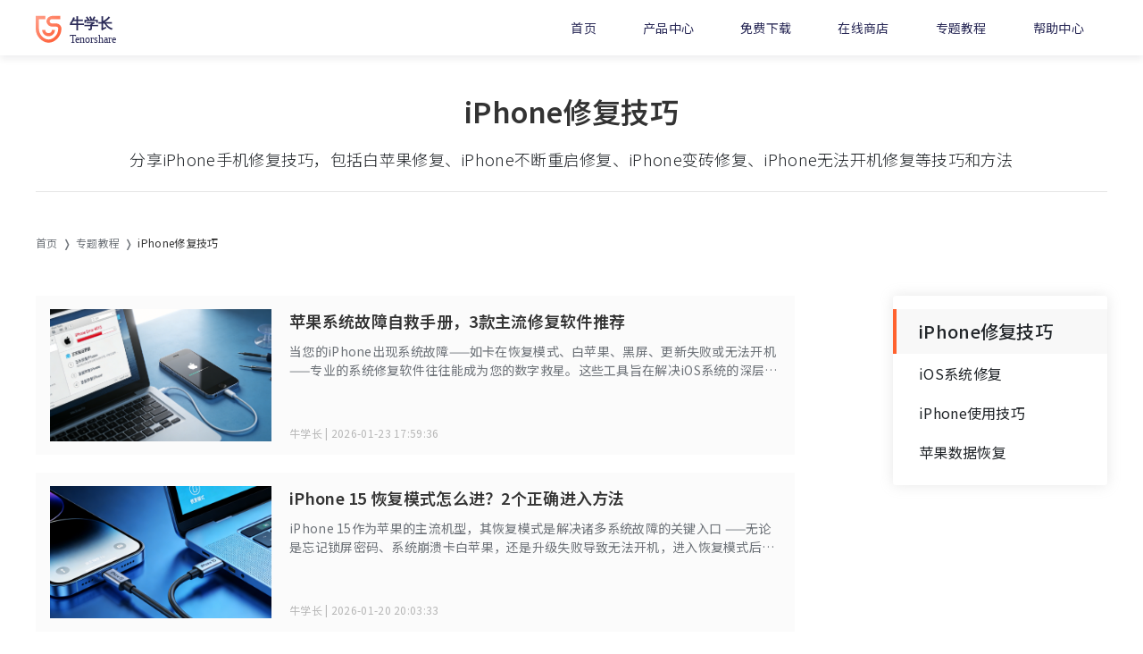

--- FILE ---
content_type: text/html; charset=utf-8
request_url: https://www.tenorshare.cn/iphone-fix/?from=home
body_size: 12083
content:
<!doctype html>
<html lang="zh">
  <head>
    <meta http-equiv="Content-Type" content="text/html; charset=utf-8" />
<meta name="renderer" content="webkit">
<meta http-equiv="x-ua-compatible" content="IE=Edge,chrome=1">
<meta http-equiv="Cache-Control" content="max-age=7200">
<meta http-equiv="last-modified" content="Sat,20 May 2018 12:45:57 GMT">
<meta name="viewport" content="width=device-width,user-scalable=0,initial-scale=1,maximum-scale=1, minimum-scale=1" />
<title>iPhone修复技巧_白苹果修复_iPhone不断重启_iPhone变砖_iPhone无法开机_iTunes刷机</title>

<meta name="Description" content="牛学长苹果手机修复工具_Reiboot-iOS_iPhone手机修复技巧都可以在这里获取，包括白苹果修复、iPhone不断重启修复、iPhone变砖修复、iPhone无法开机修复等技巧和方法" />

<link rel="shortcut icon" href="https://www.tenorshare.cn/logo.ico" />
<link rel="dns-prefetch" href="//www.google-analytics.com" />
<link rel="dns-prefetch" href="//ajax.googleapis.com" />
<link rel="canonical" href="https://www.tenorshare.cn/iphone-fix/" />
<link rel="stylesheet" href="https://www.tenorshare.cn/assets/app.css" type="text/css">
<style>
  @keyframes float {
    35% {
      transform: translate3d(0, -4px, 0);
    }
    50% {
      transform: translate3d(0, -6px, 0);
    }
    80% {
      transform: translate3d(0, -4px, 0);
    }
    100% {
      transform: translateZ(0);
    }
  }
  /*#meiqia-container{
        display:none;
    }*/
  header .new-year-img {
    animation: float 2s linear 1s infinite;
  }
  header .pro-link::after, header .drown-link::after  {
    display:none;
  }
  footer .reg-lst li a {
    padding-left: 0;
  }
  footer .change-reg .reg-lst li a::after {
    background-image: none;
    width:0;
    height:0;
  }
  footer .reg-lst li a::after {
    background-color: none;
  }
  header .com-tips.AI {
    background-image: url(https://images.tenorshare.cn/icon/ai-logo.svg);
  }

  footer .btn.btn-outline-white {
    border: 1px solid #999;
    height: 40px !important;
    line-height: 38px;
    padding: 0 1.62rem;
    font-size: 1rem;
  }
  footer .custom {
    border-radius: 32px;
    margin: 0;
  }
  footer .custom:hover {
    border-color: #FF612E;
    background: transparent;
  }
</style>
    <link rel="stylesheet" href="https://www.tenorshare.cn/assets/async/articlepage.css" type="text/css">
    <script>!function(e,t,a,n,g){e[n]=e[n]||[],e[n].push({"gtm.start":(new Date).getTime(),event:"gtm.js"});var m=t.getElementsByTagName(a)[0],r=t.createElement(a);r.async=!0,r.src="https://www.googletagmanager.com/gtm.js?id=GTM-N4V368K",m.parentNode.insertBefore(r,m)}(window,document,"script","dataLayer")</script> 

<!-- Google Tag Manager -->
<script>(function(w,d,s,l,i){w[l]=w[l]||[];w[l].push({'gtm.start':
                                                      new Date().getTime(),event:'gtm.js'});var f=d.getElementsByTagName(s)[0],
      j=d.createElement(s),dl=l!='dataLayer'?'&l='+l:'';j.async=true;j.src=
        'https://www.googletagmanager.com/gtm.js?id='+i+dl;f.parentNode.insertBefore(j,f);
                            })(window,document,'script','dataLayer','GTM-P2NKZVM');</script>
<!-- End Google Tag Manager -->

<!-- 百度统计代码 -->
<script>
  var _hmt = _hmt || [];
  (function() {
    var hm = document.createElement("script");
    hm.src = "https://hm.baidu.com/hm.js?47759218afcff7d43f9035adb4422fa7";
    var s = document.getElementsByTagName("script")[0]; 
    s.parentNode.insertBefore(hm, s);
  })();
</script>
<!-- 百度统计代码 -->
<script>
  (function(){
    var bp = document.createElement('script');
    var curProtocol = window.location.protocol.split(':')[0];
    if (curProtocol === 'https'){
      bp.src = 'https://zz.bdstatic.com/linksubmit/push.js';
    }
    else{
      bp.src = 'http://push.zhanzhang.baidu.com/push.js';
    }
    var s = document.getElementsByTagName("script")[0];
    s.parentNode.insertBefore(bp, s);
  })();
</script>
<!--360广告数据统计代码-->
<script>
  (function(b,a,e,h,f,c,g,s){b[h]=b[h]||function(){(b[h].c=b[h].c||[]).push(arguments)};
                             b[h].s=!!c;g=a.getElementsByTagName(e)[0];s=a.createElement(e);
                             s.src="//s.union.360.cn/"+f+".js";s.defer=!0;s.async=!0;g.parentNode.insertBefore(s,g)
                            })(window,document,"script","_qha",463874,false);
</script>        
<!--360广告数据统计代码-->
<!--百度广告事件统计代码-->
<script type="text/javascript">
        window._agl = window._agl || [];
        (function () {
            _agl.push(
                ['production', '_f7L2XwGXjyszb4d1e2oxPybgD']
            );
            (function () {
                var agl = document.createElement('script');
                agl.type = 'text/javascript';
                agl.async = true;
                agl.src = 'https://fxgate.baidu.com/angelia/fcagl.js?production=_f7L2XwGXjyszb4d1e2oxPybgD';
                var s = document.getElementsByTagName('script')[0];
                s.parentNode.insertBefore(agl, s);
            })();
        })();
    </script>   
<!--百度广告事件统计代码-->
<!--360广告数据统计代码2-->
<script>
  (function(b,a,e,h,f,c,g,s){b[h]=b[h]||function(){(b[h].c=b[h].c||[]).push(arguments)};
                             b[h].s=!!c;g=a.getElementsByTagName(e)[0];s=a.createElement(e);
                             s.src="//s.union.360.cn/"+f+".js";s.defer=!0;s.async=!0;g.parentNode.insertBefore(s,g)
                            })(window,document,"script","_qha",542406,false);
</script>        
<!--360广告数据统计代码2-->
    <style>
      #sidebar, #meiqia-container {
        display: none;
      }
      header {
        position: fixed;
        top: 0;
        width: 100%;
      }
      #list-cont {
        padding: 100px 0;
      }
      #list-cont .list-sidebar {
        flex-basis: 240px;
        border-radius: 3px;
        box-shadow: 0 0 15px 0 rgba(153, 153, 153, 0.24);
        background-color: #fff;
        padding: 15px 0;
        position: sticky;
        position: -webkit-sticky;
        top: 20px;
      }
      #list-cont .list-sidebar .sub {
        border-left: 4px solid #ff612e;
        padding: 10px 25px;
        background: #f8f8f8;
      }
      #list-cont .list-sidebar li {
        border-left: 4px solid transparent;
      }
      #list-cont .list-sidebar li:hover {
        background: #f8f8f8;
        border-color: #ff612e;
      }
      #list-cont .list-sidebar li:hover a {
        transform: translateX(5px);
      }
      #list-cont .list-sidebar li a {
        display: block;
        padding: 10px 25px;
      }
      .page .page.actived {
        color: #ff612e;
      }
      .page a.page{
        padding-left:6px;
        padding-right:6px

      }
      /* #banner-seasonal {
      display: none !important;
      } */
      #promotion-15th-side-wrap {
        z-index: 99999999;
      }
      @media (min-width: 996px) {
         .list-cont .lft img{
        max-height: 100%;
        width: 248px;
        height: 148px;
        object-fit: cover;
        }
      }
     
    </style>
  </head>
  <body data-page="article">
    <!--[if lte IE 9]><p class="browserupgrade">你正在使用<strong>过时的</strong>浏览器。请<a href="https://browsehappy.com/">升级您的浏览器</a>改善您的体验和安全。 </p><![endif]-->
<aside id="gdprAgree" class="hidden">
  <div class="gdprAgree_info">本网站使用cookies。继续使用本网站即表示您同意我们根据我们的网站使用cookies <a
                                                                              href="https://www.tenorshare.cn/cookies-privacy.html" target="_blank"> Cookie政策</a><a href="#"
            class="gdprAgree_btn">同意</a></div>
  <a href="#" class="gdprAgree_close"> × </a>
</aside>
<aside>
  <svg display="none" version="1.1" xmlns="http://www.w3.org/2000/svg">
    <symbol id="mac-path" viewBox="0 0 24 24" fill="currentColor">
      <path
            d="M8.79 13.55c0-2.312.923-5.246 2.409-7.657.733-1.189 1.54-2.154 2.379-2.86L2 3v17.968h11.234v-6.793H8.79v-.626zM7.185 9.792a.746.746 0 0 1-.74.751.746.746 0 0 1-.741-.75V7.54c0-.415.331-.752.74-.752.41 0 .741.337.741.752v2.253zM22 3l-5.984.032c-2.825.86-5.68 5.998-5.968 9.891h4.421v8.045L22 21V3zm-3.704 6.793a.746.746 0 0 1-.74.751.746.746 0 0 1-.741-.75V7.54c0-.415.331-.752.74-.752.41 0 .741.337.741.752v2.253z" />
    </symbol>
    <symbol id="win-path" viewBox="0 0 24 24" fill="currentColor">
      <path
            d="M11 11.467V3.675l-8 1.34v6.452h8zm1 1.066v7.959L21 22v-9.467h-9zm0-1.066h9V2l-9 1.506v7.961zm-1 1.066H3v6.452l8 1.34v-7.792z" />
    </symbol>
    <symbol id="star-path" viewBox="0 0 16 16" fill="currentColor">
      <path
            d="M15.62 5.78l-5.18-.5L8.38.26a.4.4 0 0 0-.76 0L5.56 5.28l-5.18.5c-.37.04-.51.5-.24.76l3.91 3.6-1.14 5.33c-.08.37.3.66.61.47L8 13.15l4.48 2.79c.3.2.7-.1.61-.47l-1.14-5.33 3.9-3.6c.28-.25.14-.72-.23-.76" />
    </symbol>
    <symbol id="go-path" viewBox="0 0 24 24" fill="currentColor">
      <path
            d="M15.586 11l-3.293-3.293a1 1 0 1 1 1.414-1.414l5 5a1 1 0 0 1 0 1.414l-5 5a1 1 0 0 1-1.414-1.414L15.586 13H7a1 1 0 0 1 0-2h8.586z" />
    </symbol>
    <symbol id="close-path" viewBox="0 0 24 24" fill="currentColor">
      <path d="M11 11V6a1 1 0 0 1 2 0v5h5a1 1 0 0 1 0 2h-5v5a1 1 0 0 1-2 0v-5H6a1 1 0 0 1 0-2h5z"></path>
    </symbol>
    <symbol id="comma-path" viewBox="0 0 22 18" fill="currentColor">
      <path
            d="M9.944 3.65c-1.391.761-3.35 2.536-3.658 4.361 2.679.609 4.07 2.789 4.07 4.919 0 2.788-2.267 5.07-5.1 5.07C2.421 18 0 16.124 0 12.524 0 7.403 2.628 2.687 6.595 0l3.349 3.65zm11.644 0c-1.391.761-3.35 2.536-3.658 4.361C20.609 8.62 22 10.8 22 12.93c0 2.788-2.267 5.07-5.1 5.07-2.834 0-5.256-1.876-5.256-5.476 0-5.121 2.628-9.837 6.595-12.524l3.349 3.65z" />
    </symbol>
    <symbol id="halfstar-path" viewBox="0 0 26 26">
      <path fill="#DCDCDC" d="M12.1 2.8c.4-.7 1.4-.7 1.8 0l2.7 5.5c.1.3.4.5.8.5l6 .9c.8.1 1.1 1.1.6 1.7l-4.4 4.2c-.2.2-.3.6-.3.9l1 6c.1.8-.7 1.4-1.5 1.1l-5.4-2.8c-.3-.2-.6-.2-.9 0l-5.4 2.8c-.7.4-1.6-.2-1.5-1.1l1-6c.1-.3-.1-.7-.3-.9l-4.4-4.2c-.6-.6-.3-1.6.6-1.7l6-.9c.3 0 .6-.3.8-.5l2.8-5.5z"></path>
      <path fill="currentColor" d="M13 2.3v18.4c-.2 0-.3 0-.5.1l-5.4 2.8c-.7.4-1.6-.2-1.5-1.1l1-6c.1-.3-.1-.7-.3-.9l-4.4-4.2c-.6-.6-.3-1.6.6-1.7l6-.9c.3 0 .6-.3.8-.5l2.8-5.5c.2-.3.6-.5.9-.5z"></path>
    </symbol>
  </svg>
</aside>
<header>
  <div class="header-pc bg-white hidden-960">
    <div class="container container-bg">
      <div class="flexible flex-align-center flex-justify-between wrap">
        <a href="https://www.tenorshare.cn/" class="logo" id="header-logo"><img
                                                                                src="https://www.tenorshare.cn/images/tenorsharezh-logo.svg" alt="tenorsharezh logo"></a>
        <ul class="nav flexible flex-align-center text-small font-light text-darkblue">
          <li><a href="https://www.tenorshare.cn/" class="font-regular">首页</a></li>
          <li class="pro">
            <a href="javascript:; " class="font-regular">产品中心</a>
            <div class="pro-link transition-linear">
              <div class="container container-bg">
                <div class="flexible cont bg-white font-light">
                  <div class="cell flex-basis-quarter">
                    <div class="sub font-medium">数据恢复</div>
                    <ul>
                      <li><a class="relative transition-underline"
                             href="https://www.tenorshare.cn/products/iphone-data-recovery.html">牛学长苹果数据恢复工具</a></li>
                      <li><a class="relative transition-underline"
                             href="https://www.tenorshare.cn/products/android-data-recovery.html">牛学长安卓数据恢复工具</a></li>
                      <li><a class="relative transition-underline"
                             href="https://www.tenorshare.cn/products/any-data-recovery.html">牛学长Windows数据恢复工具</a></li>
                      <li><a class="relative transition-underline"
                             href="https://www.tenorshare.cn/products/mac-data-recovery.html">牛学长Mac数据恢复工具</a></li>
                    </ul>
                  </div>
                  <div class="cell flex-basis-quarter">
                    <div class="sub font-medium">系统修复</div>
                    <ul>
                      <li><a class="relative transition-underline"
                             href="https://www.tenorshare.cn/products/reiboot.html">牛学长苹果手机修复工具</a>
                        <img src="https://images.tenorshare.cn/hot.svg" alt="" width="30">
                      </li>
                      <li class="relative inline-block"><a class="relative transition-underline"
                                                           href="https://www.tenorshare.cn/products/reiboot-for-android.html">
                        牛学长安卓手机修复工具</a> </li>
                      <li><a class="relative transition-underline"
                             href="https://www.tenorshare.cn/products/computer-management.html">牛学长Windows系统工具箱</a>
                      </li>
                      <li><a class="relative transition-underline"
                             href="https://www.tenorshare.cn/products/4ddig-file-repair.html">牛学长文件修复工具<span class="com-tips AI">AI</span></a></li>

                      <li><a class="relative transition-underline"
                             href="https://www.tenorshare.cn/products/4ddig-partition-manager.html">牛学长分区管理工具</a>
                      </li>
                      <li><a class="relative transition-underline"
                             href="https://www.tenorshare.cn/products/4ddig-file-deleter.html">牛学长重复文件删除工具</a>
                      </li>
                      <li><a class="relative transition-underline"
                             href="	https://www.tenorshare.cn/products/dll-repair.html">牛学长DLL修复大师<span class="com-tips new">new</span></a>
                      </li>
                    </ul>
                  </div>
                  <div class="cell flex-basis-quarter">
                    <div class="sub font-medium">数据传输</div>
                    <ul>
                      <li class="relative inline-block"><a class="relative transition-underline"
                                                           href="https://www.tenorshare.cn/products/icarefone.html">
                        牛学长苹果数据管理工具</a> <img src="https://images.tenorshare.cn/hot.svg" alt="" width="30">
                      </li>
                      <li class="relative inline-block"><a class="relative transition-underline"
                                                           href="https://www.tenorshare.cn/products/toolkit.html">
                        牛学长手机管家</a> <span class="com-tips new">new</span>
                      </li>
                    </ul>
                  </div>
                  <div class="cell flex-basis-quarter">
                    <div class="sub font-medium">密码解锁</div>
                    <ul>
                      <li><a class="relative transition-underline"
                             href="https://www.tenorshare.cn/products/4ukey-unlocker.html">牛学长苹果屏幕解锁工具</a></li>
                      <li><a class="relative transition-underline"
                             href="https://www.tenorshare.cn/products/4mekey-activation-unlocker.html">牛学长iCloud解锁工具
                        </a></li>
                      <li><a class="relative transition-underline"
                             href="https://www.tenorshare.cn/products/android-password-reset-tool.html">牛学长安卓屏幕解锁工具</a></li>
                    </ul>
                  </div>
                </div>
              </div>
            </div>
          </li>
          <li class="drown pro">
            <a href="javascript:; " class="font-regular">免费下载</a>
            <div class="drown-link transition-linear">
              <div class="container container-bg">
                <div class="flexible cont bg-white">
                  <div class="cell flex-basis-quarter">
                    <div class="sub font-medium">数据恢复</div>
                    <ul class="sys-win">
                      <li><a class="relative transition-underline"
                             href="https://download.tenorshare.cn/go/ultdata-ios_1647.exe">牛学长苹果数据恢复工具<span class="com-tip drown">drown</span></a></li>
                      <li><a class="relative transition-underline"
                             href="https://cbs.tenorshare.cn/download/ultdata-android_2335.exe">牛学长安卓数据恢复工具<span class="com-tip drown">drown</span></a></li>
                      <li><a class="relative transition-underline"
                             href="https://cbs.tenorshare.cn/download/tenorshare-4ddig-for-windows_2449.exe">牛学长Windows数据恢复工具<span class="com-tip drown">drown</span></a></li>
                      <li><a class="relative transition-underline"
                             href="https://cbs.tenorshare.cn/download/tenorshare-4ddig-for-mac_2447.dmg">牛学长Mac数据恢复工具<span class="com-tip drown">drown</span></a></li>
                    </ul>
                    <ul class="sys-mac">
                      <li><a class="relative transition-underline"
                             href="https://cbs.tenorshare.cn/download/ultdata-ios-mac_1794.dmg">牛学长苹果数据恢复工具<span class="com-tip drown">drown</span></a></li>
                      <li><a class="relative transition-underline"
                             href="https://cbs.tenorshare.cn/download/tenorshare-android-data-recovery-pro-for-mac-trial_2402.dmg">牛学长安卓数据恢复工具<span class="com-tip drown">drown</span></a></li>
                      <li><a class="relative transition-underline"
                             href="https://cbs.tenorshare.cn/download/tenorshare-4ddig-for-windows_2449.exe">牛学长Windows数据恢复工具<span class="com-tip drown">drown</span></a></li>
                      <li><a class="relative transition-underline"
                             href="	https://cbs.tenorshare.cn/download/tenorshare-4ddig-for-mac_2447.dmg">牛学长Mac数据恢复工具<span class="com-tip drown">drown</span></a></li>
                    </ul>
                  </div>
                  <div class="cell flex-basis-quarter">
                    <div class="sub font-medium">系统修复</div>
                    <ul class="sys-win">
                      <li><a class="relative transition-underline"
                             href="	https://cbs.tenorshare.cn/download/reiboot_1679.exe">牛学长苹果手机修复工具<span class="com-tip drown">drown</span></a><img src="https://images.tenorshare.cn/hot.svg" alt="" width="30" style="margin-left:20px;"></li>
                      <li class="relative inline-block"><a class="relative transition-underline"
                                                           href="https://cbs.tenorshare.cn/download/reiboot-for-android_2420.exe">
                        牛学长安卓手机修复工具<span class="com-tip drown">drown</span></a>
                      </li>
                      <li class="relative inline-block"><a class="relative transition-underline"
                                                           href="https://download.tenorshare.cn/go/computer-management_5338.exe">
                        牛学长Windows系统工具箱<span class="com-tip drown">drown</span></a>
                      </li>
                      <li class="relative inline-block"><a class="relative transition-underline"
                                                           href="https://cbs.tenorshare.cn/download/4ddig-file-repair_5675.exe">
                        牛学长文件修复工具<span class="com-tip drown">drown</span><span class="com-tips AI" style="margin-left:20px;">AI</span></a>
                      </li>
                      <li class="relative inline-block"><a class="relative transition-underline"
                                                           href="https://cbs.tenorshare.cn/download/4ddig-partition-manager_5980.exe">
                        牛学长分区管理工具<span class="com-tip drown">drown</span></a>
                      </li>
                      <li class="relative inline-block"><a class="relative transition-underline"
                                                           href="https://download.tenorshare.cn/go/4ddig-file-deleter_6039.exe">
                        牛学长重复文件删除工具<span class="com-tip drown">drown</span></a>
                      </li>
                      <li class="relative inline-block"><a class="relative transition-underline"
                                                           href="https://cbs.tenorshare.cn/download/dll-repair_7417.exe">
                        牛学长DLL修复大师<span class="com-tip drown">drown</span><span class="com-tips new" style="margin-left:20px;">new</span></a>
                      </li>
                    </ul>
                    <ul class="sys-mac">
                      <li><a class="relative transition-underline"
                             href="	https://cbs.tenorshare.cn/download/reiboot-mac_1681.dmg">牛学长苹果手机修复工具<span class="com-tip drown">drown</span></a></li>
                    </ul>
                  </div>
                  <div class="cell flex-basis-quarter">
                    <div class="sub font-medium">数据传输</div>
                    <ul class="sys-win">
                      <li class="relative inline-block"><a class="relative transition-underline"
                                                           href="https://cbs.tenorshare.cn/download/icarefone_2397.exe">
                        牛学长苹果数据管理工具<span class="com-tip drown">drown</span><img src="https://images.tenorshare.cn/hot.svg" alt="" width="30" style="margin-left:20px;"></a>
                      </li>
                      <li class="relative inline-block"><a class="relative transition-underline"
                                                           href="https://download.tenorshare.cn/go/nxz-toolkit_7420.exe">
                        牛学长手机管家<span class="com-tip drown">drown</span><span class="com-tips new" style="margin-left:20px;">new</span></a>
                      </li>
                    </ul>
                    <ul class="sys-mac">
                      <li class="relative inline-block"><a class="relative transition-underline"
                                                           href="	https://cbs.tenorshare.cn/download/icarefone-mac_2398.dmg">
                        牛学长苹果数据管理工具<span class="com-tip drown">drown</span><span class="com-tips new" style="margin-left:20px;">new</span></a>
                      </li>
                    </ul>
                  </div>
                  <div class="cell flex-basis-quarter">
                    <div class="sub font-medium">密码解锁</div>
                    <ul class="sys-win">
                      <li><a class="relative transition-underline"
                             href="https://cbs.tenorshare.cn/download/4ukey_2405.exe" data-id="4ukey">牛学长苹果屏幕解锁工具<span class="com-tip drown">drown</span></a></li>
                      <li><a class="relative transition-underline"
                             href="https://cbs.tenorshare.cn/download/4mekey_2507.exe" data-id="4mekey">牛学长iCloud解锁工具
                        <span class="com-tip drown">drown</span></a></li>
                      <li><a class="relative transition-underline"
                             href="https://cbs.tenorshare.cn/download/4ukey-for-android_2409.exe">牛学长安卓屏幕解锁工具<span class="com-tip drown">drown</span></a></li>

                    </ul>
                    <ul class="sys-mac">
                      <li><a class="relative transition-underline"
                             href="https://cbs.tenorshare.cn/download/4ukey-mac_2407.dmg" data-id="4ukey">牛学长苹果屏幕解锁工具<span class="com-tip drown">drown</span></a></li>
                      <li><a class="relative transition-underline"
                             href="https://cbs.tenorshare.cn/download/4mekey-mac_2508.dmg">牛学长iCloud解锁工具
                        <span class="com-tip drown">drown</span></a></li>
                      <li><a class="relative transition-underline"
                             href="https://download.tenorshare.cn/go/4ukey-for-android-mac_2241.dmg">牛学长安卓屏幕解锁工具<span class="com-tip drown">drown</span></a></li>
                    </ul>
                  </div>
                </div>
              </div>
            </div>
          </li>
          <li><a href="https://www.tenorshare.cn/store.html" class="font-regular">在线商店</a></li>
          <li><a href="https://www.tenorshare.cn/how-to.html" class="font-regular">专题教程</a></li>
          <li><a href="https://www.tenorshare.cn/support.html" class="font-regular">帮助中心</a></li>
      <!--<li class="nav-item d-flex align-items-center">
            <a href="https://www.tenorshare.cn/deals/6-anniversary-activity.html?linksource=dh-xchd">
              <img src="https://images.tenorshare.cn/promotion/6th/header-promotion-icon.png" alt="六周年活动" width="50" class="new-year-img">
            </a>
      </li>-->
          
        </ul>
      </div>
    </div>
  </div>
  <div class="header-mb bg-white hidden block-960">
    <div class="container">
      <div class="flexible flex-align-center flex-justify-between wrap">
        <a href="https://www.tenorshare.cn/" class="logo"><img
                                                               src="https://www.tenorshare.cn/images/tenorsharezh-logo.svg" alt="tenorsharezh logo"></a>
        <div id="bread-ico" class="bread-ico"> <span class="lines"></span></div>
      </div>
    </div>
    <ul class="menu-list bg-white">
      <li><a href="https://www.tenorshare.cn/">首页</a></li>
      <li>
        <a href="javascript:;" id="pro-list" class="pro-list"> 产品中心
          <svg viewBox="0 0 32 32" width="16" height="16" fill="none" stroke="currentcolor"
               stroke-linecap="round" stroke-linejoin="round" stroke-width="4">
            <path d="M27 12 L16 24 5 12"></path>
          </svg>
        </a>
        <ul class="hidden bg-light">
          <li> <span class="sub font-medium text-gray">数据恢复</span>
            <ul>
              <li><a href="https://www.tenorshare.cn/products/iphone-data-recovery.html">牛学长苹果数据恢复工具</a></li>
              <li><a href="https://www.tenorshare.cn/products/android-data-recovery.html">牛学长安卓数据恢复工具</a></li>
              <li><a href="https://www.tenorshare.cn/products/any-data-recovery.html">牛学长Windows数据恢复工具</a></li>
              <li><a href="https://www.tenorshare.cn/products/mac-data-recovery.html">牛学长Mac数据恢复工具</a></li>
            </ul>
          </li>
          <li> <span class="sub font-medium text-gray">系统修复</span>
            <ul>
              <li><a href="https://www.tenorshare.cn/products/reiboot.html">牛学长苹果手机修复工具</a></li>
              <li><a href="https://www.tenorshare.cn/products/reiboot-for-android.html">牛学长安卓手机修复工具</a></li>
            </ul>
          </li>
          <li> <span class="sub font-medium text-gray">数据传输</span>
            <ul>
              <li><a href="https://www.tenorshare.cn/products/icarefone.html">牛学长苹果数据管理工具</a></li>
            </ul>
          </li>
          <li>
            <span class="sub font-medium text-gray">密码解锁</span>
            <ul>
              <li><a href="https://www.tenorshare.cn/products/4ukey-unlocker.html">牛学长苹果屏幕解锁</a></li>
              <li><a href="https://www.tenorshare.cn/products/4mekey-activation-unlocker.html">牛学长iCloud解锁工具<span class="com-tips new">new</span>
                </a></li>
              <li><a href="https://www.tenorshare.cn/products/android-password-reset-tool.html">牛学长安卓屏幕解锁工具</a></li>
            </ul>
          </li>
        </ul>
      </li>
      <li><a href="https://www.tenorshare.cn/store.html">在线商店</a></li>
      <li><a href="https://www.tenorshare.cn/how-to.html">专题教程</a></li>
      <li><a href="https://www.tenorshare.cn/support.html">帮助中心</a></li>
    </ul>
  </div>
</header>
    <main>
      <div id='list-cont' class="list-cont com-block">
        <div class="container container-bg">
          <h1 class="com-tit text-dark font-medium text-center">iPhone修复技巧</h1>
          <p class='text-big font-light text-center mt-3 mb-5 line-1-6' style="border-bottom: 1px solid rgba(0,0,0,0.1); padding-bottom: 22px;">
            分享iPhone手机修复技巧，包括白苹果修复、iPhone不断重启修复、iPhone变砖修复、iPhone无法开机修复等技巧和方法
          </p>
          <ul class="navbar d-flex text-lightgray">
            <li><a href="https://www.tenorshare.cn/">首页</a></li>
                        <li><a href="https://www.tenorshare.cn/how-to.html">专题教程</a></li>
            
            <li class="text-dark"> iPhone修复技巧</li>
          </ul>
          <div class="flexible flex-justify-between flex-align-start  column-960">
            <div class="lft width-960 mb-960-30">
                            <div class="cell transition-linear container">
                <a href="https://www.tenorshare.cn/iphone-fix/apple-system-troubleshooting-software.html" class="flexible column-960 width-960">
                                    <picture>
                    <source type="image/webp" class="lozad" srcset="https://www.tenorshare.cn/images/timg.svg" data-srcset="https://images.tenorshare.cn/topics/iphone-fix/123xtxf1.png?w=519&h=345">
                    <img data-src="https://images.tenorshare.cn/topics/iphone-fix/123xtxf1.png?w=519&h=345">
                  </picture>
                  
                  <div class="cont-tip flexible flex-direction-column flex-justify-between">
                    <div class="conts">
                      <div class="cont-tit text-dark text-big font-medium">苹果系统故障自救手册，3款主流修复软件推荐</div>
                      <p class="text-lightgray text-small">当您的iPhone出现系统故障——如卡在恢复模式、白苹果、黑屏、更新失败或无法开机——专业的系统修复软件往往能成为您的数字救星。这些工具旨在解决iOS系统的深层软件问题，而无需前往Apple Store。本文将为您全面解析这类工具，帮助您选择并安全使用。</p>
                    </div>
                    <div class="push-time">牛学长 | 2026-01-23 17:59:36</div>
                  </div>
                </a>
              </div>
                            <div class="cell transition-linear container">
                <a href="https://www.tenorshare.cn/iphone-fix/how-to-enter-recovery-mode-for-iphone-15.html" class="flexible column-960 width-960">
                                    <picture>
                    <source type="image/webp" class="lozad" srcset="https://www.tenorshare.cn/images/timg.svg" data-srcset="https://images.tenorshare.cn/topics/iphone15/119hfms1.png?w=622&h=414">
                    <img data-src="https://images.tenorshare.cn/topics/iphone15/119hfms1.png?w=622&h=414">
                  </picture>
                  
                  <div class="cont-tip flexible flex-direction-column flex-justify-between">
                    <div class="conts">
                      <div class="cont-tit text-dark text-big font-medium">iPhone 15 恢复模式怎么进？2个正确进入方法</div>
                      <p class="text-lightgray text-small">iPhone 15作为苹果的主流机型，其恢复模式是解决诸多系统故障的关键入口 ——无论是忘记锁屏密码、系统崩溃卡白苹果，还是升级失败导致无法开机，进入恢复模式后通过电脑刷机或修复，能解决大多问题。</p>
                    </div>
                    <div class="push-time">牛学长 | 2026-01-20 20:03:33</div>
                  </div>
                </a>
              </div>
                            <div class="cell transition-linear container">
                <a href="https://www.tenorshare.cn/iphone-fix/iphone-unable-to-power-on-repair.html" class="flexible column-960 width-960">
                                    <picture>
                    <source type="image/webp" class="lozad" srcset="https://www.tenorshare.cn/images/timg.svg" data-srcset="https://images.tenorshare.cn/topics/iphone-fix/116sjxf1.png?w=596&h=406">
                    <img data-src="https://images.tenorshare.cn/topics/iphone-fix/116sjxf1.png?w=596&h=406">
                  </picture>
                  
                  <div class="cont-tip flexible flex-direction-column flex-justify-between">
                    <div class="conts">
                      <div class="cont-tit text-dark text-big font-medium">救砖必看：iPhone 充电后黑屏开不了机，3个方法快速自救</div>
                      <p class="text-lightgray text-small">许多iPhone用户可能遇到过这样的困扰：手机充电后突然自动关机，之后无论怎么按电源键都无法正常开机，屏幕始终黑屏或显示苹果Logo后反复重启。这种情况可能由硬件故障、软件冲突或系统错误引发，但别慌！本文将为你提供多个修复方法，帮助你快速恢复iPhone正常使用。</p>
                    </div>
                    <div class="push-time">牛学长 | 2026-01-17 18:21:44</div>
                  </div>
                </a>
              </div>
                            <div class="cell transition-linear container">
                <a href="https://www.tenorshare.cn/iphone-fix/solution-to-black-screen-on-apple-phone.html" class="flexible column-960 width-960">
                                    <picture>
                    <source type="image/webp" class="lozad" srcset="https://www.tenorshare.cn/images/timg.svg" data-srcset="https://images.tenorshare.cn/topics/iphone-fix/113hp1.png?w=766&h=524">
                    <img data-src="https://images.tenorshare.cn/topics/iphone-fix/113hp1.png?w=766&h=524">
                  </picture>
                  
                  <div class="cont-tip flexible flex-direction-column flex-justify-between">
                    <div class="conts">
                      <div class="cont-tit text-dark text-big font-medium">苹果手机黑屏开不了机？4 种快速解决方法</div>
                      <p class="text-lightgray text-small">苹果手机突然黑屏、按任何键都没反应，无疑是让人崩溃的场景——可能是刚拍的照片还没备份，也可能有重要消息等着回复。其实多数黑屏问题并非硬件损坏，通过简单操作就能修复。下面给大家分享多个修复方法。</p>
                    </div>
                    <div class="push-time">牛学长 | 2026-01-14 19:10:27</div>
                  </div>
                </a>
              </div>
                            <div class="cell transition-linear container">
                <a href="https://www.tenorshare.cn/iphone-fix/iphone-crash-first-aid-methods.html" class="flexible column-960 width-960">
                                    <picture>
                    <source type="image/webp" class="lozad" srcset="https://www.tenorshare.cn/images/timg.svg" data-srcset="https://images.tenorshare.cn/topics/iphone-fix/iphone11hpcl2.png?w=689&h=360">
                    <img data-src="https://images.tenorshare.cn/topics/iphone-fix/iphone11hpcl2.png?w=689&h=360">
                  </picture>
                  
                  <div class="cont-tip flexible flex-direction-column flex-justify-between">
                    <div class="conts">
                      <div class="cont-tit text-dark text-big font-medium">iPhone 死机没反应？5个急救方法，秒救变砖手机</div>
                      <p class="text-lightgray text-small">在日常使用iPhone的过程中，我们偶尔会遇到手机死机、完全没有反应的尴尬情况。无论怎么点击屏幕、按按键，手机都如定住一般，这着实让人着急。其实，iPhone死机无反应可能是由多种原因引起的，比如系统冲突、软件故障、硬件问题或者电量过低等。</p>
                    </div>
                    <div class="push-time">牛学长 | 2026-01-05 18:39:07</div>
                  </div>
                </a>
              </div>
                            <div class="cell transition-linear container">
                <a href="https://www.tenorshare.cn/iphone-fix/ipad-white-apple-brick-restoration-method.html" class="flexible column-960 width-960">
                                    <picture>
                    <source type="image/webp" class="lozad" srcset="https://www.tenorshare.cn/images/timg.svg" data-srcset="https://images.tenorshare.cn/topics/ipad/ipadhfcckz1.png?w=686&h=380">
                    <img data-src="https://images.tenorshare.cn/topics/ipad/ipadhfcckz1.png?w=686&h=380">
                  </picture>
                  
                  <div class="cont-tip flexible flex-direction-column flex-justify-between">
                    <div class="conts">
                      <div class="cont-tit text-dark text-big font-medium">iPad白苹果变砖不用慌！4个修复方法，新手也能轻松搞定</div>
                      <p class="text-lightgray text-small">当iPad开机时卡在白色苹果Logo界面（俗称白苹果），通常意味着设备遭遇了系统启动故障。这一问题可能由软件冲突、系统升级错误、内存不足或硬件损坏引发。本文将系统梳理不同场景下的修复方法，帮助用户高效解决问题。</p>
                    </div>
                    <div class="push-time">牛学长 | 2025-12-31 14:45:52</div>
                  </div>
                </a>
              </div>
                            <div class="cell transition-linear container">
                <a href="https://www.tenorshare.cn/iphone-fix/iphone-stuck-on-boot-interface-repair.html" class="flexible column-960 width-960">
                                    <picture>
                    <source type="image/webp" class="lozad" srcset="https://www.tenorshare.cn/images/timg.svg" data-srcset="https://images.tenorshare.cn/topics/iphone-fix/bpgxdjd.png?w=702&h=476">
                    <img data-src="https://images.tenorshare.cn/topics/iphone-fix/bpgxdjd.png?w=702&h=476">
                  </picture>
                  
                  <div class="cont-tip flexible flex-direction-column flex-justify-between">
                    <div class="conts">
                      <div class="cont-tit text-dark text-big font-medium">iPhone 卡在开机界面？6个修复方法，从简单到进阶全搞定</div>
                      <p class="text-lightgray text-small">iPhone卡在开机苹果Logo界面（俗称白苹果），是用户常见的故障之一，可能伴随无限重启、屏幕常亮却无法进入系统的情况，既影响使用又让人担心数据丢失。其实多数故障源于软件问题，无需急于送修。下面。本文系统梳理6种自救方法，从简单操作到深度修复，帮助用户快速恢复设备使用。</p>
                    </div>
                    <div class="push-time">牛学长 | 2025-12-25 18:41:35</div>
                  </div>
                </a>
              </div>
                            <div class="cell transition-linear container">
                <a href="https://www.tenorshare.cn/iphone-fix/apple-flashing-failure-repair-software.html" class="flexible column-960 width-960">
                                    <picture>
                    <source type="image/webp" class="lozad" srcset="https://www.tenorshare.cn/images/timg.svg" data-srcset="https://images.tenorshare.cn/topics/iphone-fix/pgsjzms.png?w=495&h=330">
                    <img data-src="https://images.tenorshare.cn/topics/iphone-fix/pgsjzms.png?w=495&h=330">
                  </picture>
                  
                  <div class="cont-tip flexible flex-direction-column flex-justify-between">
                    <div class="conts">
                      <div class="cont-tit text-dark text-big font-medium">苹果刷机失败、更新卡住？试试这5款系统修复软件</div>
                      <p class="text-lightgray text-small">苹果手机以其流畅的操作系统和强大的性能深受用户喜爱，但系统卡顿、黑屏、白苹果、无限重启等问题仍可能不期而至。面对这些故障，选择一款专业可靠的修复工具至关重要。本文精选5款高口碑iOS系统修复软件，助你快速恢复设备正常运行。</p>
                    </div>
                    <div class="push-time">牛学长 | 2025-12-23 19:24:22</div>
                  </div>
                </a>
              </div>
                            <div class="cell transition-linear container">
                <a href="https://www.tenorshare.cn/iphone-fix/iphone-breaks-down-when-its-memory-space-runs-out.html" class="flexible column-960 width-960">
                                    <picture>
                    <source type="image/webp" class="lozad" srcset="https://www.tenorshare.cn/images/timg.svg" data-srcset="https://images.tenorshare.cn/topics/iphone-fix/bpgssm1.png?w=590&h=360">
                    <img data-src="https://images.tenorshare.cn/topics/iphone-fix/bpgssm1.png?w=590&h=360">
                  </picture>
                  
                  <div class="cont-tip flexible flex-direction-column flex-justify-between">
                    <div class="conts">
                      <div class="cont-tit text-dark text-big font-medium">iPhone 内存空间用完就坏？苹果官方客服回应来了</div>
                      <p class="text-lightgray text-small">近期iPhone千万不能把存储空间用完iPhone内存用完就坏等话题引发广泛关注，大量用户反馈设备存储空间耗尽后出现意外关机、刷机报错代码1110、读写速度下降、机身发热、黑屏转圈、应用闪退等问题</p>
                    </div>
                    <div class="push-time">牛学长 | 2025-12-19 18:35:30</div>
                  </div>
                </a>
              </div>
                            <div class="cell transition-linear container">
                <a href="https://www.tenorshare.cn/iphone-fix/apple-white-apple-rescue-method.html" class="flexible column-960 width-960">
                                    <picture>
                    <source type="image/webp" class="lozad" srcset="https://www.tenorshare.cn/images/timg.svg" data-srcset="https://images.tenorshare.cn/topics/iphone-fix/iphonencmlwfkjbpg.png?w=578&h=317">
                    <img data-src="https://images.tenorshare.cn/topics/iphone-fix/iphonencmlwfkjbpg.png?w=578&h=317">
                  </picture>
                  
                  <div class="cont-tip flexible flex-direction-column flex-justify-between">
                    <div class="conts">
                      <div class="cont-tit text-dark text-big font-medium">苹果内存满开不了机？4 个方法救回白苹果，优先保数据不丢失！</div>
                      <p class="text-lightgray text-small">当你的苹果手机因为存储空间完全耗尽而无法开机时，确实会让人非常焦虑。这通常是因为操作系统没有足够的空间来执行基本的启动任务。请不要慌张，按照以下多个方法，大多数情况都能成功恢复。</p>
                    </div>
                    <div class="push-time">牛学长 | 2025-12-18 17:43:01</div>
                  </div>
                </a>
              </div>
                            <ul class="page flexible flex-justify-center text-center flex-align-center flex-wrap-wrap">
                <!-- <li><a href="https://www.tenorshare.cn/iphone-fix/index.html">&lt;&lt;</a></li> -->
                <li><a href="https://www.tenorshare.cn/iphone-fix/index.html">&lt;</a></li>
                                                                                                                                        
              <a class="page actived" href="https://www.tenorshare.cn/iphone-fix/index.html">1</a>
                    
                                                                            
              <a class="page " href="https://www.tenorshare.cn/iphone-fix/2.html">2</a>
                    
                                                                            
              <a class="page " href="https://www.tenorshare.cn/iphone-fix/3.html">3</a>
                    
                                                                            
              <a class="page " href="https://www.tenorshare.cn/iphone-fix/4.html">4</a>
                    
                                                                            
              <a class="page " href="https://www.tenorshare.cn/iphone-fix/5.html">5</a>
                    
                                                                            
              <a class="page " href="https://www.tenorshare.cn/iphone-fix/6.html">6</a>
                    
                                                                            
              <a class="page " href="https://www.tenorshare.cn/iphone-fix/7.html">7</a>
                    
                                                                            
              <a class="page " href="https://www.tenorshare.cn/iphone-fix/8.html">8</a>
                    
                                                                            
              <a class="page " href="https://www.tenorshare.cn/iphone-fix/9.html">9</a>
                    
                                                                            
              <a class="page " href="https://www.tenorshare.cn/iphone-fix/10.html">10</a>
                    
                                                                
                                                                
                                                                
                                                                
                                                                
                                                                
                                                                
                                                                
                                                                
                                                                
                                                                
                                                                
                                                                
                                                                
                                                                
                                                                
                                                                
                                                                
                                                                
                                                                
                                                                
                                                                
                                                                
                                                                
                                                                
                                                                
                                        


                                      <li><a href="https://www.tenorshare.cn/iphone-fix/2.html">&gt;</a></li>
            <!-- <li><a href="">&gt;&gt;</a></li> -->
            </ul>
        </div>
        <div class="rgt list-sidebar width-960 mb-960-30">

          <div class="sub font-book text-super">iPhone修复技巧</div>
          <ul>
                        <li><a href="https://www.tenorshare.cn/ios-fix/">iOS系统修复</a></li>
                        <li><a href="https://www.tenorshare.cn/iphone-tips/">iPhone使用技巧</a></li>
                        <li><a href="https://www.tenorshare.cn/iphone-data/">苹果数据恢复</a></li>
                      </ul>
        </div>
      </div>
      </div>
    </div>
  </main>
<!-- -->
<style>
  @media(max-width:768px){
    .tp-cont .list-name {
      position: relative;
    }

    .foot-title {
      margin-bottom: 6px !important;
    }

    footer .list-name:not(.expanded):not(.active) .hidden-768{
      display: none;
    }

    .tp-cont .list-name:not(.expanded)::after {
      position: absolute;
      top: 0.5rem;
      right: 0.5rem;
      display: block;
      width: 1rem;
      height: 1rem;
      content: "";
      background: url('data:image/svg+xml,<svg xmlns="http://www.w3.org/2000/svg" width="16" height="16" fill="%23fff" class="bi bi-chevron-down" viewBox="0 0 16 16"><path fill-rule="evenodd" d="M1.646 4.646a.5.5 0 0 1 .708 0L8 10.293l5.646-5.647a.5.5 0 0 1 .708.708l-6 6a.5.5 0 0 1-.708 0l-6-6a.5.5 0 0 1 0-.708z"/></svg>');
      background-size: contain;
    }

    footer .list-name:not(.expanded).active::after {
      transform: rotate(180deg);
    }

    footer .list-name:not(.expanded).active .hidden-768{
      display: block;
    }
  }
</style>
<footer>
  <div class="tp-cont">
    <div class="container container-bg">
      <div class="flexible column-960">
        <div class="cell">
          <div class="sub font-medium">
            <a href="https://www.tenorshare.cn/" class="logo"><img
                                                                   src="https://www.tenorshare.cn/images/tenorsharezh-logo-white.svg"
                                                                   alt="tenorsharezh logo"></a>
          </div>
          <ul class="link-group subbtn">
            <li class="relative dev-desktop d-none">
              <a href="https://www.tenorshare.cn/download-center.html">下载中心
                <button type="button" value="button" name="downloadbutton">
                  <img src="https://www.tenorshare.cn/images/download.png" alt="" class="transition-linear">
                </button>
              </a>
            </li>
            <li class="relative">
              <a href="https://www.tenorshare.cn/store.html">在线商店
                <button type="submit" value="submit button" name="shopbutton">
                  <img src="https://www.tenorshare.cn/images/shop.png" alt="" class="transition-linear">
                </button>
              </a>
            </li>
          </ul>
        </div>
        <div class="cell list-name">
          <div class="sub font-medium foot-title">关于我们</div>
          <ul class="link-group hidden-768">
            <li><a class="relative transition-underline"
                   href="https://www.tenorshare.cn/company/aboutus.html" title="公司简介">公司简介</a></li>
            <li><a class="relative transition-underline" href="https://www.tenorshare.cn/privacy.html"
                   title="隐私条款">隐私条款</a></li>
            <li><a class="relative transition-underline"
                   href="https://www.tenorshare.cn/support/terms-and-conditions.html"
                   title="服务条款">服务条款</a></li>
            <li><a class="relative transition-underline"
                   href="https://www.tenorshare.cn/cookies-privacy.html" title="Cookie政策">Cookie政策</a>
            </li>
            <li><a class="relative transition-underline"
                   href="https://www.tenorshare.cn/refund-policy.html"
                   title="退款政策">退款政策</a></li> 
          </ul>
        </div>
        <div class="cell list-name">
          <div class="sub font-medium foot-title">客户服务</div>
          <ul class="link-group hidden-768">
            <li><a class="relative transition-underline" href="https://www.tenorshare.cn/support.html"
                   title="about">帮助中心</a></li>
            <li><a class="relative transition-underline"
                   href="https://www.tenorshare.cn/support/retrieve-license-code.html" title="注册码查询">注册码查询</a>
            </li>
            <li><a class="relative transition-underline"
                   href="https://www.tenorshare.cn/how-to.html" title="专题教程">专题教程</a>
            </li>
            <li><a class="relative transition-underline"
                   href="https://www.tenorshare.cn/support/purchase-faqs.html" title="购买常见问题">购买常见问题</a>
            </li>
            <li><a class="relative transition-underline"
                   href="https://www.tenorshare.cn/company/partner.html"
                   title="商务合作">商务合作</a></li>
          </ul>
        </div>
        <div class="cell list-name"style=" flex-basis: 58%;">
          <div class="sub font-medium foot-title">联系方式</div>
          <ul class="link-group hidden-768">
            <li>客服邮箱：<a href="/cdn-cgi/l/email-protection" class="__cf_email__" data-cfemail="681b1d1818071a1c281c0d06071a1b00091a0d460b06">[email&#160;protected]</a></li>
            <li>客服电话：400-128-2618</li>
            <li>客服时间：周一至周五 （9:00-12:30，14:00-18:30，19:30-23:30）</li>
            <li>公司地址：深圳市宝安区新安街道海旺社区兴业路1100号金利通金融中心大厦2栋1301-1310</li>
            <li>
            <a href="https://chatlink.mstatik.com/widget/standalone.html?eid=a8c61b736c8292115778450893d6eaea" target="_blank" 
               class="btn btn-outline-white rounded-pill btn-sm custom" rel="nofollow">人工客服 ></a>
            </li>
          </ul>
        </div>
      </div>
    </div>
  </div>
  <div class="bt-cont text-small text-center">
    <div class="container container-md">
      <p>© 2026  深圳软牛科技集团股份有限公司 版权所有
        <a class="relative transition-underline ml-4" href="https://www.tenorshare.cn/sitemap.html" title="网站地图">网站地图</a></p>
      <p style="    line-height: 2.75;">
        <a target="_blank" href="http://www.beian.gov.cn/portal/registerSystemInfo?recordcode=44030602006027" rel="nofollow">
          <img src="https://images.tenorshare.cn/beian.png" alt="粤公网安备">粤公网安备 44030602006027号</a>
        <a href="https://beian.miit.gov.cn" target="_blank" rel="nofollow" class="ml-4">粤ICP备14071614号</a>
      </p>
    </div>
  </div>
</footer>
<a href="#" class="return-top" id="return-top"></a>
<!--<div id="sidebar">
  <div class="wechart relative">
    <div class="wechart-qrcode ">
      <img width="130" src="https://images.tenorshare.cn/wechart-qccode2.png" alt="">
      <p class='text-center'>微信公众号</p>

    </div>
    <span class="wechart-arrows"></span>
  </div>

  <a href="https://space.bilibili.com/662459603?from=search&seid=3922566514643276529" class="bilibili dis-block" target="_blank" rel="nofollow"></a>


</div>-->
<script data-cfasync="false" src="/cdn-cgi/scripts/5c5dd728/cloudflare-static/email-decode.min.js"></script><script type='text/javascript'>
  document.querySelectorAll('.list-name').forEach(function(ele,index){
    ele.addEventListener('click',function(){
      for(var i = 0; i<document.querySelectorAll('list-name').length; i++){
        document.querySelectorAll('list-name')[i].classList.remove('active')
      }
      if(ele.classList.contains('active')){
        ele.classList.remove('active')
        return
      }
      ele.classList.add('active')
    })
  })
</script>
<script>
  var _hmt = _hmt || [];
  (function() {
    var hm = document.createElement("script");
    hm.src = "https://hm.baidu.com/hm.js?47759218afcff7d43f9035adb4422fa7";
    var s = document.getElementsByTagName("script")[0]; 
    s.parentNode.insertBefore(hm, s);
  })();
</script>
<script type='text/javascript'>
  (function(a, b, c, d, e, j, s) {
    a[d] = a[d] || function() {
      (a[d].a = a[d].a || []).push(arguments)
    };
    j = b.createElement(c),
      s = b.getElementsByTagName(c)[0];
    j.async = true;
    j.charset = 'UTF-8';
    j.src = 'https://static.meiqia.com/widget/loader.js';
    s.parentNode.insertBefore(j, s);
  })(window, document, 'script', '_MEIQIA');
  _MEIQIA('entId', 'a8c61b736c8292115778450893d6eaea');
</script>
<script>
  function closeBanner(){
    document.querySelectorAll("#banner-seasonal").forEach(function(ele){
      ele.style.display='none'
    })
  }

</script>


  <!--  <script id="qd28521691175026ed6c5083d4c0dc376080def7d958" src="https://wp.qiye.qq.com/qidian/2852169117/5026ed6c5083d4c0dc376080def7d958" charset="utf-8" async defer></script>
  <!-- WPA end -->
  <!-- WPA start -->
   <!-- <script id="qd285216911750e75f78457b3af1b0dec134d99881fb" src="https://wp.qiye.qq.com/qidian/2852169117/50e75f78457b3af1b0dec134d99881fb" charset="utf-8" async defer></script>
  <!-- WPA end -->
<!--<script type="text/javascript" src="https://www.tenorshare.cn/assets/app.bundle.js?v=0622"></script>-->
<script type="text/javascript" src="https://www.tenorshare.cn/assets/app.bundle.js"></script>
<!--<script src="https://assets.afs-static.com/script/rn_event_track_v2.min.js"></script> -->
 <script src="https://assets.afs-static.com/script/rn_event_track.min.js"></script> 
 <script src="https://assets.afs-static.com/script/rn_cross_end_track.min.js"></script> 
</body>
</html>

--- FILE ---
content_type: text/html
request_url: https://ckmap.mediav.com/b?type=10
body_size: 463
content:
<html><body><img src='https://cm.g.doubleclick.net/pixel?google_nid=MEV&google_sc&google_cm&tid=3&from_mv=1&google_ula=2121606'/><img src='https://cms.tanx.com/t.gif?tanx_nid=29628860&tanx_cm&mediav_tid=15&from_mv=1'/><iframe style="display:none" src="https://3m.mediav.com/ckmap.htm#prefix=https://ckmap.mediav.com/m?thirdparty_id=1&thirdparty_cookie_id=nanf2t36jsq66pcpakq259894o"></iframe><img src='https://cm.pos.baidu.com/pixel?dspid=6455766&ext_data=1'/><img src='https://cm.miaozhen.atm.youku.com/cm.gif?dspid=11115'/><img src='https://max.dmp.360.cn/?pid=dmp_1000'/></body></html>

--- FILE ---
content_type: text/css
request_url: https://www.tenorshare.cn/assets/app.css
body_size: 19339
content:
*,*::before,*::after{-webkit-box-sizing:border-box;box-sizing:border-box}html{font-family:sans-serif;line-height:1.15;-webkit-text-size-adjust:100%;-webkit-tap-highlight-color:rgba(0,0,0,0)}article,aside,figcaption,figure,footer,header,hgroup,main,nav,section{display:block}body{margin:0;font-family:Microsoft YaHei,Helvetica,Arial,sans-serif;font-size:1rem;font-weight:400;line-height:1.5;color:#212529;text-align:left;background-color:#fff}[tabindex="-1"]:focus:not(:focus-visible){outline:0 !important}hr{-webkit-box-sizing:content-box;box-sizing:content-box;height:0;overflow:visible}h1,h2,h3,h4,h5,h6{margin-top:0;margin-bottom:.5rem}p{margin-top:0;margin-bottom:1rem}abbr[title],abbr[data-original-title]{text-decoration:underline;-webkit-text-decoration:underline dotted;text-decoration:underline dotted;cursor:help;border-bottom:0;-webkit-text-decoration-skip-ink:none;text-decoration-skip-ink:none}address{margin-bottom:1rem;font-style:normal;line-height:inherit}ol,ul,dl{margin-top:0;margin-bottom:1rem}ol ol,ul ul,ol ul,ul ol{margin-bottom:0}dt{font-weight:700}dd{margin-bottom:.5rem;margin-left:0}blockquote{margin:0 0 1rem}b,strong{font-weight:bolder}small{font-size:80%}sub,sup{position:relative;font-size:75%;line-height:0;vertical-align:baseline}sub{bottom:-.25em}sup{top:-.5em}a{color:#FF612E;text-decoration:none;background-color:transparent}a:hover{color:#e13700;text-decoration:underline}a:not([href]):not([class]){color:inherit;text-decoration:none}a:not([href]):not([class]):hover{color:inherit;text-decoration:none}pre,code,kbd,samp{font-family:SFMono-Regular,Menlo,Monaco,Consolas,"Liberation Mono","Courier New",monospace;font-size:1em}pre{margin-top:0;margin-bottom:1rem;overflow:auto;-ms-overflow-style:scrollbar}figure{margin:0 0 1rem}img{vertical-align:middle;border-style:none}svg{overflow:hidden;vertical-align:middle}table{border-collapse:collapse}caption{padding-top:.75rem;padding-bottom:.75rem;color:#6c757d;text-align:left;caption-side:bottom}th{text-align:inherit;text-align:-webkit-match-parent}label{display:inline-block;margin-bottom:.5rem}button{border-radius:0}button:focus:not(:focus-visible){outline:0}input,button,select,optgroup,textarea{margin:0;font-family:inherit;font-size:inherit;line-height:inherit}button,input{overflow:visible}button,select{text-transform:none}[role="button"]{cursor:pointer}select{word-wrap:normal}button,[type="button"],[type="reset"],[type="submit"]{-webkit-appearance:button}button:not(:disabled),[type="button"]:not(:disabled),[type="reset"]:not(:disabled),[type="submit"]:not(:disabled){cursor:pointer}button::-moz-focus-inner,[type="button"]::-moz-focus-inner,[type="reset"]::-moz-focus-inner,[type="submit"]::-moz-focus-inner{padding:0;border-style:none}input[type="radio"],input[type="checkbox"]{-webkit-box-sizing:border-box;box-sizing:border-box;padding:0}textarea{overflow:auto;resize:vertical}fieldset{min-width:0;padding:0;margin:0;border:0}legend{display:block;width:100%;max-width:100%;padding:0;margin-bottom:.5rem;font-size:1.5rem;line-height:inherit;color:inherit;white-space:normal}progress{vertical-align:baseline}[type="number"]::-webkit-inner-spin-button,[type="number"]::-webkit-outer-spin-button{height:auto}[type="search"]{outline-offset:-2px;-webkit-appearance:none}[type="search"]::-webkit-search-decoration{-webkit-appearance:none}::-webkit-file-upload-button{font:inherit;-webkit-appearance:button}output{display:inline-block}summary{display:list-item;cursor:pointer}template{display:none}[hidden]{display:none !important}.container,.container-fluid,.container-sm,.container-md,.container-lg,.container-xl{width:100%;padding-right:15px;padding-left:15px;margin-right:auto;margin-left:auto}@media (min-width: 576px){.container,.container-sm{max-width:540px}}@media (min-width: 768px){.container,.container-sm,.container-md{max-width:720px}}@media (min-width: 992px){.container,.container-sm,.container-md,.container-lg{max-width:960px}}@media (min-width: 1200px){.container,.container-sm,.container-md,.container-lg,.container-xl{max-width:1140px}}.row{display:-webkit-box;display:-ms-flexbox;display:flex;-ms-flex-wrap:wrap;flex-wrap:wrap;margin-right:-15px;margin-left:-15px}.no-gutters{margin-right:0;margin-left:0}.no-gutters>.col,.no-gutters>[class*="col-"]{padding-right:0;padding-left:0}.col-1,.col-2,.col-3,.col-4,.col-5,.col-6,.col-7,.col-8,.col-9,.col-10,.col-11,.col-12,.col,.col-auto,.col-sm-1,.col-sm-2,.col-sm-3,.col-sm-4,.col-sm-5,.col-sm-6,.col-sm-7,.col-sm-8,.col-sm-9,.col-sm-10,.col-sm-11,.col-sm-12,.col-sm,.col-sm-auto,.col-md-1,.col-md-2,.col-md-3,.col-md-4,.col-md-5,.col-md-6,.col-md-7,.col-md-8,.col-md-9,.col-md-10,.col-md-11,.col-md-12,.col-md,.col-md-auto,.col-lg-1,.col-lg-2,.col-lg-3,.col-lg-4,.col-lg-5,.col-lg-6,.col-lg-7,.col-lg-8,.col-lg-9,.col-lg-10,.col-lg-11,.col-lg-12,.col-lg,.col-lg-auto,.col-xl-1,.col-xl-2,.col-xl-3,.col-xl-4,.col-xl-5,.col-xl-6,.col-xl-7,.col-xl-8,.col-xl-9,.col-xl-10,.col-xl-11,.col-xl-12,.col-xl,.col-xl-auto{position:relative;width:100%;padding-right:15px;padding-left:15px}.col{-ms-flex-preferred-size:0;flex-basis:0;-webkit-box-flex:1;-ms-flex-positive:1;flex-grow:1;max-width:100%}.row-cols-1>*{-webkit-box-flex:0;-ms-flex:0 0 100%;flex:0 0 100%;max-width:100%}.row-cols-2>*{-webkit-box-flex:0;-ms-flex:0 0 50%;flex:0 0 50%;max-width:50%}.row-cols-3>*{-webkit-box-flex:0;-ms-flex:0 0 33.33333%;flex:0 0 33.33333%;max-width:33.33333%}.row-cols-4>*{-webkit-box-flex:0;-ms-flex:0 0 25%;flex:0 0 25%;max-width:25%}.row-cols-5>*{-webkit-box-flex:0;-ms-flex:0 0 20%;flex:0 0 20%;max-width:20%}.row-cols-6>*{-webkit-box-flex:0;-ms-flex:0 0 16.66667%;flex:0 0 16.66667%;max-width:16.66667%}.col-auto{-webkit-box-flex:0;-ms-flex:0 0 auto;flex:0 0 auto;width:auto;max-width:100%}.col-1{-webkit-box-flex:0;-ms-flex:0 0 8.33333%;flex:0 0 8.33333%;max-width:8.33333%}.col-2{-webkit-box-flex:0;-ms-flex:0 0 16.66667%;flex:0 0 16.66667%;max-width:16.66667%}.col-3{-webkit-box-flex:0;-ms-flex:0 0 25%;flex:0 0 25%;max-width:25%}.col-4{-webkit-box-flex:0;-ms-flex:0 0 33.33333%;flex:0 0 33.33333%;max-width:33.33333%}.col-5{-webkit-box-flex:0;-ms-flex:0 0 41.66667%;flex:0 0 41.66667%;max-width:41.66667%}.col-6{-webkit-box-flex:0;-ms-flex:0 0 50%;flex:0 0 50%;max-width:50%}.col-7{-webkit-box-flex:0;-ms-flex:0 0 58.33333%;flex:0 0 58.33333%;max-width:58.33333%}.col-8{-webkit-box-flex:0;-ms-flex:0 0 66.66667%;flex:0 0 66.66667%;max-width:66.66667%}.col-9{-webkit-box-flex:0;-ms-flex:0 0 75%;flex:0 0 75%;max-width:75%}.col-10{-webkit-box-flex:0;-ms-flex:0 0 83.33333%;flex:0 0 83.33333%;max-width:83.33333%}.col-11{-webkit-box-flex:0;-ms-flex:0 0 91.66667%;flex:0 0 91.66667%;max-width:91.66667%}.col-12{-webkit-box-flex:0;-ms-flex:0 0 100%;flex:0 0 100%;max-width:100%}.order-first{-webkit-box-ordinal-group:0;-ms-flex-order:-1;order:-1}.order-last{-webkit-box-ordinal-group:14;-ms-flex-order:13;order:13}.order-0{-webkit-box-ordinal-group:1;-ms-flex-order:0;order:0}.order-1{-webkit-box-ordinal-group:2;-ms-flex-order:1;order:1}.order-2{-webkit-box-ordinal-group:3;-ms-flex-order:2;order:2}.order-3{-webkit-box-ordinal-group:4;-ms-flex-order:3;order:3}.order-4{-webkit-box-ordinal-group:5;-ms-flex-order:4;order:4}.order-5{-webkit-box-ordinal-group:6;-ms-flex-order:5;order:5}.order-6{-webkit-box-ordinal-group:7;-ms-flex-order:6;order:6}.order-7{-webkit-box-ordinal-group:8;-ms-flex-order:7;order:7}.order-8{-webkit-box-ordinal-group:9;-ms-flex-order:8;order:8}.order-9{-webkit-box-ordinal-group:10;-ms-flex-order:9;order:9}.order-10{-webkit-box-ordinal-group:11;-ms-flex-order:10;order:10}.order-11{-webkit-box-ordinal-group:12;-ms-flex-order:11;order:11}.order-12{-webkit-box-ordinal-group:13;-ms-flex-order:12;order:12}.offset-1{margin-left:8.33333%}.offset-2{margin-left:16.66667%}.offset-3{margin-left:25%}.offset-4{margin-left:33.33333%}.offset-5{margin-left:41.66667%}.offset-6{margin-left:50%}.offset-7{margin-left:58.33333%}.offset-8{margin-left:66.66667%}.offset-9{margin-left:75%}.offset-10{margin-left:83.33333%}.offset-11{margin-left:91.66667%}@media (min-width: 576px){.col-sm{-ms-flex-preferred-size:0;flex-basis:0;-webkit-box-flex:1;-ms-flex-positive:1;flex-grow:1;max-width:100%}.row-cols-sm-1>*{-webkit-box-flex:0;-ms-flex:0 0 100%;flex:0 0 100%;max-width:100%}.row-cols-sm-2>*{-webkit-box-flex:0;-ms-flex:0 0 50%;flex:0 0 50%;max-width:50%}.row-cols-sm-3>*{-webkit-box-flex:0;-ms-flex:0 0 33.33333%;flex:0 0 33.33333%;max-width:33.33333%}.row-cols-sm-4>*{-webkit-box-flex:0;-ms-flex:0 0 25%;flex:0 0 25%;max-width:25%}.row-cols-sm-5>*{-webkit-box-flex:0;-ms-flex:0 0 20%;flex:0 0 20%;max-width:20%}.row-cols-sm-6>*{-webkit-box-flex:0;-ms-flex:0 0 16.66667%;flex:0 0 16.66667%;max-width:16.66667%}.col-sm-auto{-webkit-box-flex:0;-ms-flex:0 0 auto;flex:0 0 auto;width:auto;max-width:100%}.col-sm-1{-webkit-box-flex:0;-ms-flex:0 0 8.33333%;flex:0 0 8.33333%;max-width:8.33333%}.col-sm-2{-webkit-box-flex:0;-ms-flex:0 0 16.66667%;flex:0 0 16.66667%;max-width:16.66667%}.col-sm-3{-webkit-box-flex:0;-ms-flex:0 0 25%;flex:0 0 25%;max-width:25%}.col-sm-4{-webkit-box-flex:0;-ms-flex:0 0 33.33333%;flex:0 0 33.33333%;max-width:33.33333%}.col-sm-5{-webkit-box-flex:0;-ms-flex:0 0 41.66667%;flex:0 0 41.66667%;max-width:41.66667%}.col-sm-6{-webkit-box-flex:0;-ms-flex:0 0 50%;flex:0 0 50%;max-width:50%}.col-sm-7{-webkit-box-flex:0;-ms-flex:0 0 58.33333%;flex:0 0 58.33333%;max-width:58.33333%}.col-sm-8{-webkit-box-flex:0;-ms-flex:0 0 66.66667%;flex:0 0 66.66667%;max-width:66.66667%}.col-sm-9{-webkit-box-flex:0;-ms-flex:0 0 75%;flex:0 0 75%;max-width:75%}.col-sm-10{-webkit-box-flex:0;-ms-flex:0 0 83.33333%;flex:0 0 83.33333%;max-width:83.33333%}.col-sm-11{-webkit-box-flex:0;-ms-flex:0 0 91.66667%;flex:0 0 91.66667%;max-width:91.66667%}.col-sm-12{-webkit-box-flex:0;-ms-flex:0 0 100%;flex:0 0 100%;max-width:100%}.order-sm-first{-webkit-box-ordinal-group:0;-ms-flex-order:-1;order:-1}.order-sm-last{-webkit-box-ordinal-group:14;-ms-flex-order:13;order:13}.order-sm-0{-webkit-box-ordinal-group:1;-ms-flex-order:0;order:0}.order-sm-1{-webkit-box-ordinal-group:2;-ms-flex-order:1;order:1}.order-sm-2{-webkit-box-ordinal-group:3;-ms-flex-order:2;order:2}.order-sm-3{-webkit-box-ordinal-group:4;-ms-flex-order:3;order:3}.order-sm-4{-webkit-box-ordinal-group:5;-ms-flex-order:4;order:4}.order-sm-5{-webkit-box-ordinal-group:6;-ms-flex-order:5;order:5}.order-sm-6{-webkit-box-ordinal-group:7;-ms-flex-order:6;order:6}.order-sm-7{-webkit-box-ordinal-group:8;-ms-flex-order:7;order:7}.order-sm-8{-webkit-box-ordinal-group:9;-ms-flex-order:8;order:8}.order-sm-9{-webkit-box-ordinal-group:10;-ms-flex-order:9;order:9}.order-sm-10{-webkit-box-ordinal-group:11;-ms-flex-order:10;order:10}.order-sm-11{-webkit-box-ordinal-group:12;-ms-flex-order:11;order:11}.order-sm-12{-webkit-box-ordinal-group:13;-ms-flex-order:12;order:12}.offset-sm-0{margin-left:0}.offset-sm-1{margin-left:8.33333%}.offset-sm-2{margin-left:16.66667%}.offset-sm-3{margin-left:25%}.offset-sm-4{margin-left:33.33333%}.offset-sm-5{margin-left:41.66667%}.offset-sm-6{margin-left:50%}.offset-sm-7{margin-left:58.33333%}.offset-sm-8{margin-left:66.66667%}.offset-sm-9{margin-left:75%}.offset-sm-10{margin-left:83.33333%}.offset-sm-11{margin-left:91.66667%}}@media (min-width: 768px){.col-md{-ms-flex-preferred-size:0;flex-basis:0;-webkit-box-flex:1;-ms-flex-positive:1;flex-grow:1;max-width:100%}.row-cols-md-1>*{-webkit-box-flex:0;-ms-flex:0 0 100%;flex:0 0 100%;max-width:100%}.row-cols-md-2>*{-webkit-box-flex:0;-ms-flex:0 0 50%;flex:0 0 50%;max-width:50%}.row-cols-md-3>*{-webkit-box-flex:0;-ms-flex:0 0 33.33333%;flex:0 0 33.33333%;max-width:33.33333%}.row-cols-md-4>*{-webkit-box-flex:0;-ms-flex:0 0 25%;flex:0 0 25%;max-width:25%}.row-cols-md-5>*{-webkit-box-flex:0;-ms-flex:0 0 20%;flex:0 0 20%;max-width:20%}.row-cols-md-6>*{-webkit-box-flex:0;-ms-flex:0 0 16.66667%;flex:0 0 16.66667%;max-width:16.66667%}.col-md-auto{-webkit-box-flex:0;-ms-flex:0 0 auto;flex:0 0 auto;width:auto;max-width:100%}.col-md-1{-webkit-box-flex:0;-ms-flex:0 0 8.33333%;flex:0 0 8.33333%;max-width:8.33333%}.col-md-2{-webkit-box-flex:0;-ms-flex:0 0 16.66667%;flex:0 0 16.66667%;max-width:16.66667%}.col-md-3{-webkit-box-flex:0;-ms-flex:0 0 25%;flex:0 0 25%;max-width:25%}.col-md-4{-webkit-box-flex:0;-ms-flex:0 0 33.33333%;flex:0 0 33.33333%;max-width:33.33333%}.col-md-5{-webkit-box-flex:0;-ms-flex:0 0 41.66667%;flex:0 0 41.66667%;max-width:41.66667%}.col-md-6{-webkit-box-flex:0;-ms-flex:0 0 50%;flex:0 0 50%;max-width:50%}.col-md-7{-webkit-box-flex:0;-ms-flex:0 0 58.33333%;flex:0 0 58.33333%;max-width:58.33333%}.col-md-8{-webkit-box-flex:0;-ms-flex:0 0 66.66667%;flex:0 0 66.66667%;max-width:66.66667%}.col-md-9{-webkit-box-flex:0;-ms-flex:0 0 75%;flex:0 0 75%;max-width:75%}.col-md-10{-webkit-box-flex:0;-ms-flex:0 0 83.33333%;flex:0 0 83.33333%;max-width:83.33333%}.col-md-11{-webkit-box-flex:0;-ms-flex:0 0 91.66667%;flex:0 0 91.66667%;max-width:91.66667%}.col-md-12{-webkit-box-flex:0;-ms-flex:0 0 100%;flex:0 0 100%;max-width:100%}.order-md-first{-webkit-box-ordinal-group:0;-ms-flex-order:-1;order:-1}.order-md-last{-webkit-box-ordinal-group:14;-ms-flex-order:13;order:13}.order-md-0{-webkit-box-ordinal-group:1;-ms-flex-order:0;order:0}.order-md-1{-webkit-box-ordinal-group:2;-ms-flex-order:1;order:1}.order-md-2{-webkit-box-ordinal-group:3;-ms-flex-order:2;order:2}.order-md-3{-webkit-box-ordinal-group:4;-ms-flex-order:3;order:3}.order-md-4{-webkit-box-ordinal-group:5;-ms-flex-order:4;order:4}.order-md-5{-webkit-box-ordinal-group:6;-ms-flex-order:5;order:5}.order-md-6{-webkit-box-ordinal-group:7;-ms-flex-order:6;order:6}.order-md-7{-webkit-box-ordinal-group:8;-ms-flex-order:7;order:7}.order-md-8{-webkit-box-ordinal-group:9;-ms-flex-order:8;order:8}.order-md-9{-webkit-box-ordinal-group:10;-ms-flex-order:9;order:9}.order-md-10{-webkit-box-ordinal-group:11;-ms-flex-order:10;order:10}.order-md-11{-webkit-box-ordinal-group:12;-ms-flex-order:11;order:11}.order-md-12{-webkit-box-ordinal-group:13;-ms-flex-order:12;order:12}.offset-md-0{margin-left:0}.offset-md-1{margin-left:8.33333%}.offset-md-2{margin-left:16.66667%}.offset-md-3{margin-left:25%}.offset-md-4{margin-left:33.33333%}.offset-md-5{margin-left:41.66667%}.offset-md-6{margin-left:50%}.offset-md-7{margin-left:58.33333%}.offset-md-8{margin-left:66.66667%}.offset-md-9{margin-left:75%}.offset-md-10{margin-left:83.33333%}.offset-md-11{margin-left:91.66667%}}@media (min-width: 992px){.col-lg{-ms-flex-preferred-size:0;flex-basis:0;-webkit-box-flex:1;-ms-flex-positive:1;flex-grow:1;max-width:100%}.row-cols-lg-1>*{-webkit-box-flex:0;-ms-flex:0 0 100%;flex:0 0 100%;max-width:100%}.row-cols-lg-2>*{-webkit-box-flex:0;-ms-flex:0 0 50%;flex:0 0 50%;max-width:50%}.row-cols-lg-3>*{-webkit-box-flex:0;-ms-flex:0 0 33.33333%;flex:0 0 33.33333%;max-width:33.33333%}.row-cols-lg-4>*{-webkit-box-flex:0;-ms-flex:0 0 25%;flex:0 0 25%;max-width:25%}.row-cols-lg-5>*{-webkit-box-flex:0;-ms-flex:0 0 20%;flex:0 0 20%;max-width:20%}.row-cols-lg-6>*{-webkit-box-flex:0;-ms-flex:0 0 16.66667%;flex:0 0 16.66667%;max-width:16.66667%}.col-lg-auto{-webkit-box-flex:0;-ms-flex:0 0 auto;flex:0 0 auto;width:auto;max-width:100%}.col-lg-1{-webkit-box-flex:0;-ms-flex:0 0 8.33333%;flex:0 0 8.33333%;max-width:8.33333%}.col-lg-2{-webkit-box-flex:0;-ms-flex:0 0 16.66667%;flex:0 0 16.66667%;max-width:16.66667%}.col-lg-3{-webkit-box-flex:0;-ms-flex:0 0 25%;flex:0 0 25%;max-width:25%}.col-lg-4{-webkit-box-flex:0;-ms-flex:0 0 33.33333%;flex:0 0 33.33333%;max-width:33.33333%}.col-lg-5{-webkit-box-flex:0;-ms-flex:0 0 41.66667%;flex:0 0 41.66667%;max-width:41.66667%}.col-lg-6{-webkit-box-flex:0;-ms-flex:0 0 50%;flex:0 0 50%;max-width:50%}.col-lg-7{-webkit-box-flex:0;-ms-flex:0 0 58.33333%;flex:0 0 58.33333%;max-width:58.33333%}.col-lg-8{-webkit-box-flex:0;-ms-flex:0 0 66.66667%;flex:0 0 66.66667%;max-width:66.66667%}.col-lg-9{-webkit-box-flex:0;-ms-flex:0 0 75%;flex:0 0 75%;max-width:75%}.col-lg-10{-webkit-box-flex:0;-ms-flex:0 0 83.33333%;flex:0 0 83.33333%;max-width:83.33333%}.col-lg-11{-webkit-box-flex:0;-ms-flex:0 0 91.66667%;flex:0 0 91.66667%;max-width:91.66667%}.col-lg-12{-webkit-box-flex:0;-ms-flex:0 0 100%;flex:0 0 100%;max-width:100%}.order-lg-first{-webkit-box-ordinal-group:0;-ms-flex-order:-1;order:-1}.order-lg-last{-webkit-box-ordinal-group:14;-ms-flex-order:13;order:13}.order-lg-0{-webkit-box-ordinal-group:1;-ms-flex-order:0;order:0}.order-lg-1{-webkit-box-ordinal-group:2;-ms-flex-order:1;order:1}.order-lg-2{-webkit-box-ordinal-group:3;-ms-flex-order:2;order:2}.order-lg-3{-webkit-box-ordinal-group:4;-ms-flex-order:3;order:3}.order-lg-4{-webkit-box-ordinal-group:5;-ms-flex-order:4;order:4}.order-lg-5{-webkit-box-ordinal-group:6;-ms-flex-order:5;order:5}.order-lg-6{-webkit-box-ordinal-group:7;-ms-flex-order:6;order:6}.order-lg-7{-webkit-box-ordinal-group:8;-ms-flex-order:7;order:7}.order-lg-8{-webkit-box-ordinal-group:9;-ms-flex-order:8;order:8}.order-lg-9{-webkit-box-ordinal-group:10;-ms-flex-order:9;order:9}.order-lg-10{-webkit-box-ordinal-group:11;-ms-flex-order:10;order:10}.order-lg-11{-webkit-box-ordinal-group:12;-ms-flex-order:11;order:11}.order-lg-12{-webkit-box-ordinal-group:13;-ms-flex-order:12;order:12}.offset-lg-0{margin-left:0}.offset-lg-1{margin-left:8.33333%}.offset-lg-2{margin-left:16.66667%}.offset-lg-3{margin-left:25%}.offset-lg-4{margin-left:33.33333%}.offset-lg-5{margin-left:41.66667%}.offset-lg-6{margin-left:50%}.offset-lg-7{margin-left:58.33333%}.offset-lg-8{margin-left:66.66667%}.offset-lg-9{margin-left:75%}.offset-lg-10{margin-left:83.33333%}.offset-lg-11{margin-left:91.66667%}}@media (min-width: 1200px){.col-xl{-ms-flex-preferred-size:0;flex-basis:0;-webkit-box-flex:1;-ms-flex-positive:1;flex-grow:1;max-width:100%}.row-cols-xl-1>*{-webkit-box-flex:0;-ms-flex:0 0 100%;flex:0 0 100%;max-width:100%}.row-cols-xl-2>*{-webkit-box-flex:0;-ms-flex:0 0 50%;flex:0 0 50%;max-width:50%}.row-cols-xl-3>*{-webkit-box-flex:0;-ms-flex:0 0 33.33333%;flex:0 0 33.33333%;max-width:33.33333%}.row-cols-xl-4>*{-webkit-box-flex:0;-ms-flex:0 0 25%;flex:0 0 25%;max-width:25%}.row-cols-xl-5>*{-webkit-box-flex:0;-ms-flex:0 0 20%;flex:0 0 20%;max-width:20%}.row-cols-xl-6>*{-webkit-box-flex:0;-ms-flex:0 0 16.66667%;flex:0 0 16.66667%;max-width:16.66667%}.col-xl-auto{-webkit-box-flex:0;-ms-flex:0 0 auto;flex:0 0 auto;width:auto;max-width:100%}.col-xl-1{-webkit-box-flex:0;-ms-flex:0 0 8.33333%;flex:0 0 8.33333%;max-width:8.33333%}.col-xl-2{-webkit-box-flex:0;-ms-flex:0 0 16.66667%;flex:0 0 16.66667%;max-width:16.66667%}.col-xl-3{-webkit-box-flex:0;-ms-flex:0 0 25%;flex:0 0 25%;max-width:25%}.col-xl-4{-webkit-box-flex:0;-ms-flex:0 0 33.33333%;flex:0 0 33.33333%;max-width:33.33333%}.col-xl-5{-webkit-box-flex:0;-ms-flex:0 0 41.66667%;flex:0 0 41.66667%;max-width:41.66667%}.col-xl-6{-webkit-box-flex:0;-ms-flex:0 0 50%;flex:0 0 50%;max-width:50%}.col-xl-7{-webkit-box-flex:0;-ms-flex:0 0 58.33333%;flex:0 0 58.33333%;max-width:58.33333%}.col-xl-8{-webkit-box-flex:0;-ms-flex:0 0 66.66667%;flex:0 0 66.66667%;max-width:66.66667%}.col-xl-9{-webkit-box-flex:0;-ms-flex:0 0 75%;flex:0 0 75%;max-width:75%}.col-xl-10{-webkit-box-flex:0;-ms-flex:0 0 83.33333%;flex:0 0 83.33333%;max-width:83.33333%}.col-xl-11{-webkit-box-flex:0;-ms-flex:0 0 91.66667%;flex:0 0 91.66667%;max-width:91.66667%}.col-xl-12{-webkit-box-flex:0;-ms-flex:0 0 100%;flex:0 0 100%;max-width:100%}.order-xl-first{-webkit-box-ordinal-group:0;-ms-flex-order:-1;order:-1}.order-xl-last{-webkit-box-ordinal-group:14;-ms-flex-order:13;order:13}.order-xl-0{-webkit-box-ordinal-group:1;-ms-flex-order:0;order:0}.order-xl-1{-webkit-box-ordinal-group:2;-ms-flex-order:1;order:1}.order-xl-2{-webkit-box-ordinal-group:3;-ms-flex-order:2;order:2}.order-xl-3{-webkit-box-ordinal-group:4;-ms-flex-order:3;order:3}.order-xl-4{-webkit-box-ordinal-group:5;-ms-flex-order:4;order:4}.order-xl-5{-webkit-box-ordinal-group:6;-ms-flex-order:5;order:5}.order-xl-6{-webkit-box-ordinal-group:7;-ms-flex-order:6;order:6}.order-xl-7{-webkit-box-ordinal-group:8;-ms-flex-order:7;order:7}.order-xl-8{-webkit-box-ordinal-group:9;-ms-flex-order:8;order:8}.order-xl-9{-webkit-box-ordinal-group:10;-ms-flex-order:9;order:9}.order-xl-10{-webkit-box-ordinal-group:11;-ms-flex-order:10;order:10}.order-xl-11{-webkit-box-ordinal-group:12;-ms-flex-order:11;order:11}.order-xl-12{-webkit-box-ordinal-group:13;-ms-flex-order:12;order:12}.offset-xl-0{margin-left:0}.offset-xl-1{margin-left:8.33333%}.offset-xl-2{margin-left:16.66667%}.offset-xl-3{margin-left:25%}.offset-xl-4{margin-left:33.33333%}.offset-xl-5{margin-left:41.66667%}.offset-xl-6{margin-left:50%}.offset-xl-7{margin-left:58.33333%}.offset-xl-8{margin-left:66.66667%}.offset-xl-9{margin-left:75%}.offset-xl-10{margin-left:83.33333%}.offset-xl-11{margin-left:91.66667%}}.align-baseline{vertical-align:baseline !important}.align-top{vertical-align:top !important}.align-middle{vertical-align:middle !important}.align-bottom{vertical-align:bottom !important}.align-text-bottom{vertical-align:text-bottom !important}.align-text-top{vertical-align:text-top !important}.bg-primary{background-color:#FF612E !important}a.bg-primary:hover,a.bg-primary:focus,button.bg-primary:hover,button.bg-primary:focus{background-color:#fa3d00 !important}.bg-secondary{background-color:#525F7F !important}a.bg-secondary:hover,a.bg-secondary:focus,button.bg-secondary:hover,button.bg-secondary:focus{background-color:#3e4860 !important}.bg-success{background-color:#28a745 !important}a.bg-success:hover,a.bg-success:focus,button.bg-success:hover,button.bg-success:focus{background-color:#1e7e34 !important}.bg-info{background-color:#17a2b8 !important}a.bg-info:hover,a.bg-info:focus,button.bg-info:hover,button.bg-info:focus{background-color:#117a8b !important}.bg-warning{background-color:#ffc107 !important}a.bg-warning:hover,a.bg-warning:focus,button.bg-warning:hover,button.bg-warning:focus{background-color:#d39e00 !important}.bg-danger{background-color:#dc3545 !important}a.bg-danger:hover,a.bg-danger:focus,button.bg-danger:hover,button.bg-danger:focus{background-color:#bd2130 !important}.bg-light{background-color:#f8f9fa !important}a.bg-light:hover,a.bg-light:focus,button.bg-light:hover,button.bg-light:focus{background-color:#dae0e5 !important}.bg-dark{background-color:#343a40 !important}a.bg-dark:hover,a.bg-dark:focus,button.bg-dark:hover,button.bg-dark:focus{background-color:#1d2124 !important}.bg-white{background-color:#fff !important}.bg-transparent{background-color:transparent !important}.border{border:1px solid #dee2e6 !important}.border-top{border-top:1px solid #dee2e6 !important}.border-right{border-right:1px solid #dee2e6 !important}.border-bottom{border-bottom:1px solid #dee2e6 !important}.border-left{border-left:1px solid #dee2e6 !important}.border-0{border:0 !important}.border-top-0{border-top:0 !important}.border-right-0{border-right:0 !important}.border-bottom-0{border-bottom:0 !important}.border-left-0{border-left:0 !important}.border-primary{border-color:#FF612E !important}.border-secondary{border-color:#525F7F !important}.border-success{border-color:#28a745 !important}.border-info{border-color:#17a2b8 !important}.border-warning{border-color:#ffc107 !important}.border-danger{border-color:#dc3545 !important}.border-light{border-color:#f8f9fa !important}.border-dark{border-color:#343a40 !important}.border-white{border-color:#fff !important}.rounded-sm{border-radius:.2rem !important}.rounded{border-radius:.25rem !important}.rounded-top{border-top-left-radius:.25rem !important;border-top-right-radius:.25rem !important}.rounded-right{border-top-right-radius:.25rem !important;border-bottom-right-radius:.25rem !important}.rounded-bottom{border-bottom-right-radius:.25rem !important;border-bottom-left-radius:.25rem !important}.rounded-left{border-top-left-radius:.25rem !important;border-bottom-left-radius:.25rem !important}.rounded-lg{border-radius:.3rem !important}.rounded-circle{border-radius:50% !important}.rounded-pill{border-radius:50rem !important}.rounded-0{border-radius:0 !important}.clearfix::after{display:block;clear:both;content:""}.d-none{display:none !important}.d-inline{display:inline !important}.d-inline-block{display:inline-block !important}.d-block{display:block !important}.d-table{display:table !important}.d-table-row{display:table-row !important}.d-table-cell{display:table-cell !important}.d-flex{display:-webkit-box !important;display:-ms-flexbox !important;display:flex !important}.d-inline-flex{display:-webkit-inline-box !important;display:-ms-inline-flexbox !important;display:inline-flex !important}@media (min-width: 576px){.d-sm-none{display:none !important}.d-sm-inline{display:inline !important}.d-sm-inline-block{display:inline-block !important}.d-sm-block{display:block !important}.d-sm-table{display:table !important}.d-sm-table-row{display:table-row !important}.d-sm-table-cell{display:table-cell !important}.d-sm-flex{display:-webkit-box !important;display:-ms-flexbox !important;display:flex !important}.d-sm-inline-flex{display:-webkit-inline-box !important;display:-ms-inline-flexbox !important;display:inline-flex !important}}@media (min-width: 768px){.d-md-none{display:none !important}.d-md-inline{display:inline !important}.d-md-inline-block{display:inline-block !important}.d-md-block{display:block !important}.d-md-table{display:table !important}.d-md-table-row{display:table-row !important}.d-md-table-cell{display:table-cell !important}.d-md-flex{display:-webkit-box !important;display:-ms-flexbox !important;display:flex !important}.d-md-inline-flex{display:-webkit-inline-box !important;display:-ms-inline-flexbox !important;display:inline-flex !important}}@media (min-width: 992px){.d-lg-none{display:none !important}.d-lg-inline{display:inline !important}.d-lg-inline-block{display:inline-block !important}.d-lg-block{display:block !important}.d-lg-table{display:table !important}.d-lg-table-row{display:table-row !important}.d-lg-table-cell{display:table-cell !important}.d-lg-flex{display:-webkit-box !important;display:-ms-flexbox !important;display:flex !important}.d-lg-inline-flex{display:-webkit-inline-box !important;display:-ms-inline-flexbox !important;display:inline-flex !important}}@media (min-width: 1200px){.d-xl-none{display:none !important}.d-xl-inline{display:inline !important}.d-xl-inline-block{display:inline-block !important}.d-xl-block{display:block !important}.d-xl-table{display:table !important}.d-xl-table-row{display:table-row !important}.d-xl-table-cell{display:table-cell !important}.d-xl-flex{display:-webkit-box !important;display:-ms-flexbox !important;display:flex !important}.d-xl-inline-flex{display:-webkit-inline-box !important;display:-ms-inline-flexbox !important;display:inline-flex !important}}@media print{.d-print-none{display:none !important}.d-print-inline{display:inline !important}.d-print-inline-block{display:inline-block !important}.d-print-block{display:block !important}.d-print-table{display:table !important}.d-print-table-row{display:table-row !important}.d-print-table-cell{display:table-cell !important}.d-print-flex{display:-webkit-box !important;display:-ms-flexbox !important;display:flex !important}.d-print-inline-flex{display:-webkit-inline-box !important;display:-ms-inline-flexbox !important;display:inline-flex !important}}.embed-responsive{position:relative;display:block;width:100%;padding:0;overflow:hidden}.embed-responsive::before{display:block;content:""}.embed-responsive .embed-responsive-item,.embed-responsive iframe,.embed-responsive embed,.embed-responsive object,.embed-responsive video{position:absolute;top:0;bottom:0;left:0;width:100%;height:100%;border:0}.embed-responsive-21by9::before{padding-top:42.85714%}.embed-responsive-16by9::before{padding-top:56.25%}.embed-responsive-4by3::before{padding-top:75%}.embed-responsive-1by1::before{padding-top:100%}.flex-row{-webkit-box-orient:horizontal !important;-webkit-box-direction:normal !important;-ms-flex-direction:row !important;flex-direction:row !important}.flex-column{-webkit-box-orient:vertical !important;-webkit-box-direction:normal !important;-ms-flex-direction:column !important;flex-direction:column !important}.flex-row-reverse{-webkit-box-orient:horizontal !important;-webkit-box-direction:reverse !important;-ms-flex-direction:row-reverse !important;flex-direction:row-reverse !important}.flex-column-reverse{-webkit-box-orient:vertical !important;-webkit-box-direction:reverse !important;-ms-flex-direction:column-reverse !important;flex-direction:column-reverse !important}.flex-wrap{-ms-flex-wrap:wrap !important;flex-wrap:wrap !important}.flex-nowrap{-ms-flex-wrap:nowrap !important;flex-wrap:nowrap !important}.flex-wrap-reverse{-ms-flex-wrap:wrap-reverse !important;flex-wrap:wrap-reverse !important}.flex-fill{-webkit-box-flex:1 !important;-ms-flex:1 1 auto !important;flex:1 1 auto !important}.flex-grow-0{-webkit-box-flex:0 !important;-ms-flex-positive:0 !important;flex-grow:0 !important}.flex-grow-1{-webkit-box-flex:1 !important;-ms-flex-positive:1 !important;flex-grow:1 !important}.flex-shrink-0{-ms-flex-negative:0 !important;flex-shrink:0 !important}.flex-shrink-1{-ms-flex-negative:1 !important;flex-shrink:1 !important}.justify-content-start{-webkit-box-pack:start !important;-ms-flex-pack:start !important;justify-content:flex-start !important}.justify-content-end{-webkit-box-pack:end !important;-ms-flex-pack:end !important;justify-content:flex-end !important}.justify-content-center{-webkit-box-pack:center !important;-ms-flex-pack:center !important;justify-content:center !important}.justify-content-between{-webkit-box-pack:justify !important;-ms-flex-pack:justify !important;justify-content:space-between !important}.justify-content-around{-ms-flex-pack:distribute !important;justify-content:space-around !important}.align-items-start{-webkit-box-align:start !important;-ms-flex-align:start !important;align-items:flex-start !important}.align-items-end{-webkit-box-align:end !important;-ms-flex-align:end !important;align-items:flex-end !important}.align-items-center{-webkit-box-align:center !important;-ms-flex-align:center !important;align-items:center !important}.align-items-baseline{-webkit-box-align:baseline !important;-ms-flex-align:baseline !important;align-items:baseline !important}.align-items-stretch{-webkit-box-align:stretch !important;-ms-flex-align:stretch !important;align-items:stretch !important}.align-content-start{-ms-flex-line-pack:start !important;align-content:flex-start !important}.align-content-end{-ms-flex-line-pack:end !important;align-content:flex-end !important}.align-content-center{-ms-flex-line-pack:center !important;align-content:center !important}.align-content-between{-ms-flex-line-pack:justify !important;align-content:space-between !important}.align-content-around{-ms-flex-line-pack:distribute !important;align-content:space-around !important}.align-content-stretch{-ms-flex-line-pack:stretch !important;align-content:stretch !important}.align-self-auto{-ms-flex-item-align:auto !important;align-self:auto !important}.align-self-start{-ms-flex-item-align:start !important;align-self:flex-start !important}.align-self-end{-ms-flex-item-align:end !important;align-self:flex-end !important}.align-self-center{-ms-flex-item-align:center !important;align-self:center !important}.align-self-baseline{-ms-flex-item-align:baseline !important;align-self:baseline !important}.align-self-stretch{-ms-flex-item-align:stretch !important;align-self:stretch !important}@media (min-width: 576px){.flex-sm-row{-webkit-box-orient:horizontal !important;-webkit-box-direction:normal !important;-ms-flex-direction:row !important;flex-direction:row !important}.flex-sm-column{-webkit-box-orient:vertical !important;-webkit-box-direction:normal !important;-ms-flex-direction:column !important;flex-direction:column !important}.flex-sm-row-reverse{-webkit-box-orient:horizontal !important;-webkit-box-direction:reverse !important;-ms-flex-direction:row-reverse !important;flex-direction:row-reverse !important}.flex-sm-column-reverse{-webkit-box-orient:vertical !important;-webkit-box-direction:reverse !important;-ms-flex-direction:column-reverse !important;flex-direction:column-reverse !important}.flex-sm-wrap{-ms-flex-wrap:wrap !important;flex-wrap:wrap !important}.flex-sm-nowrap{-ms-flex-wrap:nowrap !important;flex-wrap:nowrap !important}.flex-sm-wrap-reverse{-ms-flex-wrap:wrap-reverse !important;flex-wrap:wrap-reverse !important}.flex-sm-fill{-webkit-box-flex:1 !important;-ms-flex:1 1 auto !important;flex:1 1 auto !important}.flex-sm-grow-0{-webkit-box-flex:0 !important;-ms-flex-positive:0 !important;flex-grow:0 !important}.flex-sm-grow-1{-webkit-box-flex:1 !important;-ms-flex-positive:1 !important;flex-grow:1 !important}.flex-sm-shrink-0{-ms-flex-negative:0 !important;flex-shrink:0 !important}.flex-sm-shrink-1{-ms-flex-negative:1 !important;flex-shrink:1 !important}.justify-content-sm-start{-webkit-box-pack:start !important;-ms-flex-pack:start !important;justify-content:flex-start !important}.justify-content-sm-end{-webkit-box-pack:end !important;-ms-flex-pack:end !important;justify-content:flex-end !important}.justify-content-sm-center{-webkit-box-pack:center !important;-ms-flex-pack:center !important;justify-content:center !important}.justify-content-sm-between{-webkit-box-pack:justify !important;-ms-flex-pack:justify !important;justify-content:space-between !important}.justify-content-sm-around{-ms-flex-pack:distribute !important;justify-content:space-around !important}.align-items-sm-start{-webkit-box-align:start !important;-ms-flex-align:start !important;align-items:flex-start !important}.align-items-sm-end{-webkit-box-align:end !important;-ms-flex-align:end !important;align-items:flex-end !important}.align-items-sm-center{-webkit-box-align:center !important;-ms-flex-align:center !important;align-items:center !important}.align-items-sm-baseline{-webkit-box-align:baseline !important;-ms-flex-align:baseline !important;align-items:baseline !important}.align-items-sm-stretch{-webkit-box-align:stretch !important;-ms-flex-align:stretch !important;align-items:stretch !important}.align-content-sm-start{-ms-flex-line-pack:start !important;align-content:flex-start !important}.align-content-sm-end{-ms-flex-line-pack:end !important;align-content:flex-end !important}.align-content-sm-center{-ms-flex-line-pack:center !important;align-content:center !important}.align-content-sm-between{-ms-flex-line-pack:justify !important;align-content:space-between !important}.align-content-sm-around{-ms-flex-line-pack:distribute !important;align-content:space-around !important}.align-content-sm-stretch{-ms-flex-line-pack:stretch !important;align-content:stretch !important}.align-self-sm-auto{-ms-flex-item-align:auto !important;align-self:auto !important}.align-self-sm-start{-ms-flex-item-align:start !important;align-self:flex-start !important}.align-self-sm-end{-ms-flex-item-align:end !important;align-self:flex-end !important}.align-self-sm-center{-ms-flex-item-align:center !important;align-self:center !important}.align-self-sm-baseline{-ms-flex-item-align:baseline !important;align-self:baseline !important}.align-self-sm-stretch{-ms-flex-item-align:stretch !important;align-self:stretch !important}}@media (min-width: 768px){.flex-md-row{-webkit-box-orient:horizontal !important;-webkit-box-direction:normal !important;-ms-flex-direction:row !important;flex-direction:row !important}.flex-md-column{-webkit-box-orient:vertical !important;-webkit-box-direction:normal !important;-ms-flex-direction:column !important;flex-direction:column !important}.flex-md-row-reverse{-webkit-box-orient:horizontal !important;-webkit-box-direction:reverse !important;-ms-flex-direction:row-reverse !important;flex-direction:row-reverse !important}.flex-md-column-reverse{-webkit-box-orient:vertical !important;-webkit-box-direction:reverse !important;-ms-flex-direction:column-reverse !important;flex-direction:column-reverse !important}.flex-md-wrap{-ms-flex-wrap:wrap !important;flex-wrap:wrap !important}.flex-md-nowrap{-ms-flex-wrap:nowrap !important;flex-wrap:nowrap !important}.flex-md-wrap-reverse{-ms-flex-wrap:wrap-reverse !important;flex-wrap:wrap-reverse !important}.flex-md-fill{-webkit-box-flex:1 !important;-ms-flex:1 1 auto !important;flex:1 1 auto !important}.flex-md-grow-0{-webkit-box-flex:0 !important;-ms-flex-positive:0 !important;flex-grow:0 !important}.flex-md-grow-1{-webkit-box-flex:1 !important;-ms-flex-positive:1 !important;flex-grow:1 !important}.flex-md-shrink-0{-ms-flex-negative:0 !important;flex-shrink:0 !important}.flex-md-shrink-1{-ms-flex-negative:1 !important;flex-shrink:1 !important}.justify-content-md-start{-webkit-box-pack:start !important;-ms-flex-pack:start !important;justify-content:flex-start !important}.justify-content-md-end{-webkit-box-pack:end !important;-ms-flex-pack:end !important;justify-content:flex-end !important}.justify-content-md-center{-webkit-box-pack:center !important;-ms-flex-pack:center !important;justify-content:center !important}.justify-content-md-between{-webkit-box-pack:justify !important;-ms-flex-pack:justify !important;justify-content:space-between !important}.justify-content-md-around{-ms-flex-pack:distribute !important;justify-content:space-around !important}.align-items-md-start{-webkit-box-align:start !important;-ms-flex-align:start !important;align-items:flex-start !important}.align-items-md-end{-webkit-box-align:end !important;-ms-flex-align:end !important;align-items:flex-end !important}.align-items-md-center{-webkit-box-align:center !important;-ms-flex-align:center !important;align-items:center !important}.align-items-md-baseline{-webkit-box-align:baseline !important;-ms-flex-align:baseline !important;align-items:baseline !important}.align-items-md-stretch{-webkit-box-align:stretch !important;-ms-flex-align:stretch !important;align-items:stretch !important}.align-content-md-start{-ms-flex-line-pack:start !important;align-content:flex-start !important}.align-content-md-end{-ms-flex-line-pack:end !important;align-content:flex-end !important}.align-content-md-center{-ms-flex-line-pack:center !important;align-content:center !important}.align-content-md-between{-ms-flex-line-pack:justify !important;align-content:space-between !important}.align-content-md-around{-ms-flex-line-pack:distribute !important;align-content:space-around !important}.align-content-md-stretch{-ms-flex-line-pack:stretch !important;align-content:stretch !important}.align-self-md-auto{-ms-flex-item-align:auto !important;align-self:auto !important}.align-self-md-start{-ms-flex-item-align:start !important;align-self:flex-start !important}.align-self-md-end{-ms-flex-item-align:end !important;align-self:flex-end !important}.align-self-md-center{-ms-flex-item-align:center !important;align-self:center !important}.align-self-md-baseline{-ms-flex-item-align:baseline !important;align-self:baseline !important}.align-self-md-stretch{-ms-flex-item-align:stretch !important;align-self:stretch !important}}@media (min-width: 992px){.flex-lg-row{-webkit-box-orient:horizontal !important;-webkit-box-direction:normal !important;-ms-flex-direction:row !important;flex-direction:row !important}.flex-lg-column{-webkit-box-orient:vertical !important;-webkit-box-direction:normal !important;-ms-flex-direction:column !important;flex-direction:column !important}.flex-lg-row-reverse{-webkit-box-orient:horizontal !important;-webkit-box-direction:reverse !important;-ms-flex-direction:row-reverse !important;flex-direction:row-reverse !important}.flex-lg-column-reverse{-webkit-box-orient:vertical !important;-webkit-box-direction:reverse !important;-ms-flex-direction:column-reverse !important;flex-direction:column-reverse !important}.flex-lg-wrap{-ms-flex-wrap:wrap !important;flex-wrap:wrap !important}.flex-lg-nowrap{-ms-flex-wrap:nowrap !important;flex-wrap:nowrap !important}.flex-lg-wrap-reverse{-ms-flex-wrap:wrap-reverse !important;flex-wrap:wrap-reverse !important}.flex-lg-fill{-webkit-box-flex:1 !important;-ms-flex:1 1 auto !important;flex:1 1 auto !important}.flex-lg-grow-0{-webkit-box-flex:0 !important;-ms-flex-positive:0 !important;flex-grow:0 !important}.flex-lg-grow-1{-webkit-box-flex:1 !important;-ms-flex-positive:1 !important;flex-grow:1 !important}.flex-lg-shrink-0{-ms-flex-negative:0 !important;flex-shrink:0 !important}.flex-lg-shrink-1{-ms-flex-negative:1 !important;flex-shrink:1 !important}.justify-content-lg-start{-webkit-box-pack:start !important;-ms-flex-pack:start !important;justify-content:flex-start !important}.justify-content-lg-end{-webkit-box-pack:end !important;-ms-flex-pack:end !important;justify-content:flex-end !important}.justify-content-lg-center{-webkit-box-pack:center !important;-ms-flex-pack:center !important;justify-content:center !important}.justify-content-lg-between{-webkit-box-pack:justify !important;-ms-flex-pack:justify !important;justify-content:space-between !important}.justify-content-lg-around{-ms-flex-pack:distribute !important;justify-content:space-around !important}.align-items-lg-start{-webkit-box-align:start !important;-ms-flex-align:start !important;align-items:flex-start !important}.align-items-lg-end{-webkit-box-align:end !important;-ms-flex-align:end !important;align-items:flex-end !important}.align-items-lg-center{-webkit-box-align:center !important;-ms-flex-align:center !important;align-items:center !important}.align-items-lg-baseline{-webkit-box-align:baseline !important;-ms-flex-align:baseline !important;align-items:baseline !important}.align-items-lg-stretch{-webkit-box-align:stretch !important;-ms-flex-align:stretch !important;align-items:stretch !important}.align-content-lg-start{-ms-flex-line-pack:start !important;align-content:flex-start !important}.align-content-lg-end{-ms-flex-line-pack:end !important;align-content:flex-end !important}.align-content-lg-center{-ms-flex-line-pack:center !important;align-content:center !important}.align-content-lg-between{-ms-flex-line-pack:justify !important;align-content:space-between !important}.align-content-lg-around{-ms-flex-line-pack:distribute !important;align-content:space-around !important}.align-content-lg-stretch{-ms-flex-line-pack:stretch !important;align-content:stretch !important}.align-self-lg-auto{-ms-flex-item-align:auto !important;align-self:auto !important}.align-self-lg-start{-ms-flex-item-align:start !important;align-self:flex-start !important}.align-self-lg-end{-ms-flex-item-align:end !important;align-self:flex-end !important}.align-self-lg-center{-ms-flex-item-align:center !important;align-self:center !important}.align-self-lg-baseline{-ms-flex-item-align:baseline !important;align-self:baseline !important}.align-self-lg-stretch{-ms-flex-item-align:stretch !important;align-self:stretch !important}}@media (min-width: 1200px){.flex-xl-row{-webkit-box-orient:horizontal !important;-webkit-box-direction:normal !important;-ms-flex-direction:row !important;flex-direction:row !important}.flex-xl-column{-webkit-box-orient:vertical !important;-webkit-box-direction:normal !important;-ms-flex-direction:column !important;flex-direction:column !important}.flex-xl-row-reverse{-webkit-box-orient:horizontal !important;-webkit-box-direction:reverse !important;-ms-flex-direction:row-reverse !important;flex-direction:row-reverse !important}.flex-xl-column-reverse{-webkit-box-orient:vertical !important;-webkit-box-direction:reverse !important;-ms-flex-direction:column-reverse !important;flex-direction:column-reverse !important}.flex-xl-wrap{-ms-flex-wrap:wrap !important;flex-wrap:wrap !important}.flex-xl-nowrap{-ms-flex-wrap:nowrap !important;flex-wrap:nowrap !important}.flex-xl-wrap-reverse{-ms-flex-wrap:wrap-reverse !important;flex-wrap:wrap-reverse !important}.flex-xl-fill{-webkit-box-flex:1 !important;-ms-flex:1 1 auto !important;flex:1 1 auto !important}.flex-xl-grow-0{-webkit-box-flex:0 !important;-ms-flex-positive:0 !important;flex-grow:0 !important}.flex-xl-grow-1{-webkit-box-flex:1 !important;-ms-flex-positive:1 !important;flex-grow:1 !important}.flex-xl-shrink-0{-ms-flex-negative:0 !important;flex-shrink:0 !important}.flex-xl-shrink-1{-ms-flex-negative:1 !important;flex-shrink:1 !important}.justify-content-xl-start{-webkit-box-pack:start !important;-ms-flex-pack:start !important;justify-content:flex-start !important}.justify-content-xl-end{-webkit-box-pack:end !important;-ms-flex-pack:end !important;justify-content:flex-end !important}.justify-content-xl-center{-webkit-box-pack:center !important;-ms-flex-pack:center !important;justify-content:center !important}.justify-content-xl-between{-webkit-box-pack:justify !important;-ms-flex-pack:justify !important;justify-content:space-between !important}.justify-content-xl-around{-ms-flex-pack:distribute !important;justify-content:space-around !important}.align-items-xl-start{-webkit-box-align:start !important;-ms-flex-align:start !important;align-items:flex-start !important}.align-items-xl-end{-webkit-box-align:end !important;-ms-flex-align:end !important;align-items:flex-end !important}.align-items-xl-center{-webkit-box-align:center !important;-ms-flex-align:center !important;align-items:center !important}.align-items-xl-baseline{-webkit-box-align:baseline !important;-ms-flex-align:baseline !important;align-items:baseline !important}.align-items-xl-stretch{-webkit-box-align:stretch !important;-ms-flex-align:stretch !important;align-items:stretch !important}.align-content-xl-start{-ms-flex-line-pack:start !important;align-content:flex-start !important}.align-content-xl-end{-ms-flex-line-pack:end !important;align-content:flex-end !important}.align-content-xl-center{-ms-flex-line-pack:center !important;align-content:center !important}.align-content-xl-between{-ms-flex-line-pack:justify !important;align-content:space-between !important}.align-content-xl-around{-ms-flex-line-pack:distribute !important;align-content:space-around !important}.align-content-xl-stretch{-ms-flex-line-pack:stretch !important;align-content:stretch !important}.align-self-xl-auto{-ms-flex-item-align:auto !important;align-self:auto !important}.align-self-xl-start{-ms-flex-item-align:start !important;align-self:flex-start !important}.align-self-xl-end{-ms-flex-item-align:end !important;align-self:flex-end !important}.align-self-xl-center{-ms-flex-item-align:center !important;align-self:center !important}.align-self-xl-baseline{-ms-flex-item-align:baseline !important;align-self:baseline !important}.align-self-xl-stretch{-ms-flex-item-align:stretch !important;align-self:stretch !important}}.float-left{float:left !important}.float-right{float:right !important}.float-none{float:none !important}@media (min-width: 576px){.float-sm-left{float:left !important}.float-sm-right{float:right !important}.float-sm-none{float:none !important}}@media (min-width: 768px){.float-md-left{float:left !important}.float-md-right{float:right !important}.float-md-none{float:none !important}}@media (min-width: 992px){.float-lg-left{float:left !important}.float-lg-right{float:right !important}.float-lg-none{float:none !important}}@media (min-width: 1200px){.float-xl-left{float:left !important}.float-xl-right{float:right !important}.float-xl-none{float:none !important}}.user-select-all{-webkit-user-select:all !important;-moz-user-select:all !important;-ms-user-select:all !important;user-select:all !important}.user-select-auto{-webkit-user-select:auto !important;-moz-user-select:auto !important;-ms-user-select:auto !important;user-select:auto !important}.user-select-none{-webkit-user-select:none !important;-moz-user-select:none !important;-ms-user-select:none !important;user-select:none !important}.overflow-auto{overflow:auto !important}.overflow-hidden{overflow:hidden !important}.position-static{position:static !important}.position-relative{position:relative !important}.position-absolute{position:absolute !important}.position-fixed{position:fixed !important}.position-sticky{position:sticky !important}.fixed-top{position:fixed;top:0;right:0;left:0;z-index:1030}.fixed-bottom{position:fixed;right:0;bottom:0;left:0;z-index:1030}@supports (position: sticky){.sticky-top{position:sticky;top:0;z-index:1020}}.sr-only{position:absolute;width:1px;height:1px;padding:0;margin:-1px;overflow:hidden;clip:rect(0, 0, 0, 0);white-space:nowrap;border:0}.sr-only-focusable:active,.sr-only-focusable:focus{position:static;width:auto;height:auto;overflow:visible;clip:auto;white-space:normal}.shadow-sm{-webkit-box-shadow:0 0.125rem 0.25rem rgba(0,0,0,0.075) !important;box-shadow:0 0.125rem 0.25rem rgba(0,0,0,0.075) !important}.shadow{-webkit-box-shadow:0 0.5rem 1rem rgba(0,0,0,0.15) !important;box-shadow:0 0.5rem 1rem rgba(0,0,0,0.15) !important}.shadow-lg{-webkit-box-shadow:0 1rem 3rem rgba(0,0,0,0.175) !important;box-shadow:0 1rem 3rem rgba(0,0,0,0.175) !important}.shadow-none{-webkit-box-shadow:none !important;box-shadow:none !important}.w-25{width:25% !important}.w-50{width:50% !important}.w-75{width:75% !important}.w-100{width:100% !important}.w-auto{width:auto !important}.h-25{height:25% !important}.h-50{height:50% !important}.h-75{height:75% !important}.h-100{height:100% !important}.h-auto{height:auto !important}.mw-100{max-width:100% !important}.mh-100{max-height:100% !important}.min-vw-100{min-width:100vw !important}.min-vh-100{min-height:100vh !important}.vw-100{width:100vw !important}.vh-100{height:100vh !important}.m-0{margin:0 !important}.mt-0,.my-0{margin-top:0 !important}.mr-0,.mx-0{margin-right:0 !important}.mb-0,.my-0{margin-bottom:0 !important}.ml-0,.mx-0{margin-left:0 !important}.m-1{margin:.25rem !important}.mt-1,.my-1{margin-top:.25rem !important}.mr-1,.mx-1{margin-right:.25rem !important}.mb-1,.my-1{margin-bottom:.25rem !important}.ml-1,.mx-1{margin-left:.25rem !important}.m-2{margin:.5rem !important}.mt-2,.my-2{margin-top:.5rem !important}.mr-2,.mx-2{margin-right:.5rem !important}.mb-2,.my-2{margin-bottom:.5rem !important}.ml-2,.mx-2{margin-left:.5rem !important}.m-3{margin:1rem !important}.mt-3,.my-3{margin-top:1rem !important}.mr-3,.mx-3{margin-right:1rem !important}.mb-3,.my-3{margin-bottom:1rem !important}.ml-3,.mx-3{margin-left:1rem !important}.m-4{margin:1.5rem !important}.mt-4,.my-4{margin-top:1.5rem !important}.mr-4,.mx-4{margin-right:1.5rem !important}.mb-4,.my-4{margin-bottom:1.5rem !important}.ml-4,.mx-4{margin-left:1.5rem !important}.m-5{margin:3rem !important}.mt-5,.my-5{margin-top:3rem !important}.mr-5,.mx-5{margin-right:3rem !important}.mb-5,.my-5{margin-bottom:3rem !important}.ml-5,.mx-5{margin-left:3rem !important}.p-0{padding:0 !important}.pt-0,.py-0{padding-top:0 !important}.pr-0,.px-0{padding-right:0 !important}.pb-0,.py-0{padding-bottom:0 !important}.pl-0,.px-0{padding-left:0 !important}.p-1{padding:.25rem !important}.pt-1,.py-1{padding-top:.25rem !important}.pr-1,.px-1{padding-right:.25rem !important}.pb-1,.py-1{padding-bottom:.25rem !important}.pl-1,.px-1{padding-left:.25rem !important}.p-2{padding:.5rem !important}.pt-2,.py-2{padding-top:.5rem !important}.pr-2,.px-2{padding-right:.5rem !important}.pb-2,.py-2{padding-bottom:.5rem !important}.pl-2,.px-2{padding-left:.5rem !important}.p-3{padding:1rem !important}.pt-3,.py-3{padding-top:1rem !important}.pr-3,.px-3{padding-right:1rem !important}.pb-3,.py-3{padding-bottom:1rem !important}.pl-3,.px-3{padding-left:1rem !important}.p-4{padding:1.5rem !important}.pt-4,.py-4{padding-top:1.5rem !important}.pr-4,.px-4{padding-right:1.5rem !important}.pb-4,.py-4{padding-bottom:1.5rem !important}.pl-4,.px-4{padding-left:1.5rem !important}.p-5{padding:3rem !important}.pt-5,.py-5{padding-top:3rem !important}.pr-5,.px-5{padding-right:3rem !important}.pb-5,.py-5{padding-bottom:3rem !important}.pl-5,.px-5{padding-left:3rem !important}.m-n1{margin:-.25rem !important}.mt-n1,.my-n1{margin-top:-.25rem !important}.mr-n1,.mx-n1{margin-right:-.25rem !important}.mb-n1,.my-n1{margin-bottom:-.25rem !important}.ml-n1,.mx-n1{margin-left:-.25rem !important}.m-n2{margin:-.5rem !important}.mt-n2,.my-n2{margin-top:-.5rem !important}.mr-n2,.mx-n2{margin-right:-.5rem !important}.mb-n2,.my-n2{margin-bottom:-.5rem !important}.ml-n2,.mx-n2{margin-left:-.5rem !important}.m-n3{margin:-1rem !important}.mt-n3,.my-n3{margin-top:-1rem !important}.mr-n3,.mx-n3{margin-right:-1rem !important}.mb-n3,.my-n3{margin-bottom:-1rem !important}.ml-n3,.mx-n3{margin-left:-1rem !important}.m-n4{margin:-1.5rem !important}.mt-n4,.my-n4{margin-top:-1.5rem !important}.mr-n4,.mx-n4{margin-right:-1.5rem !important}.mb-n4,.my-n4{margin-bottom:-1.5rem !important}.ml-n4,.mx-n4{margin-left:-1.5rem !important}.m-n5{margin:-3rem !important}.mt-n5,.my-n5{margin-top:-3rem !important}.mr-n5,.mx-n5{margin-right:-3rem !important}.mb-n5,.my-n5{margin-bottom:-3rem !important}.ml-n5,.mx-n5{margin-left:-3rem !important}.m-auto{margin:auto !important}.mt-auto,.my-auto{margin-top:auto !important}.mr-auto,.mx-auto{margin-right:auto !important}.mb-auto,.my-auto{margin-bottom:auto !important}.ml-auto,.mx-auto{margin-left:auto !important}@media (min-width: 576px){.m-sm-0{margin:0 !important}.mt-sm-0,.my-sm-0{margin-top:0 !important}.mr-sm-0,.mx-sm-0{margin-right:0 !important}.mb-sm-0,.my-sm-0{margin-bottom:0 !important}.ml-sm-0,.mx-sm-0{margin-left:0 !important}.m-sm-1{margin:.25rem !important}.mt-sm-1,.my-sm-1{margin-top:.25rem !important}.mr-sm-1,.mx-sm-1{margin-right:.25rem !important}.mb-sm-1,.my-sm-1{margin-bottom:.25rem !important}.ml-sm-1,.mx-sm-1{margin-left:.25rem !important}.m-sm-2{margin:.5rem !important}.mt-sm-2,.my-sm-2{margin-top:.5rem !important}.mr-sm-2,.mx-sm-2{margin-right:.5rem !important}.mb-sm-2,.my-sm-2{margin-bottom:.5rem !important}.ml-sm-2,.mx-sm-2{margin-left:.5rem !important}.m-sm-3{margin:1rem !important}.mt-sm-3,.my-sm-3{margin-top:1rem !important}.mr-sm-3,.mx-sm-3{margin-right:1rem !important}.mb-sm-3,.my-sm-3{margin-bottom:1rem !important}.ml-sm-3,.mx-sm-3{margin-left:1rem !important}.m-sm-4{margin:1.5rem !important}.mt-sm-4,.my-sm-4{margin-top:1.5rem !important}.mr-sm-4,.mx-sm-4{margin-right:1.5rem !important}.mb-sm-4,.my-sm-4{margin-bottom:1.5rem !important}.ml-sm-4,.mx-sm-4{margin-left:1.5rem !important}.m-sm-5{margin:3rem !important}.mt-sm-5,.my-sm-5{margin-top:3rem !important}.mr-sm-5,.mx-sm-5{margin-right:3rem !important}.mb-sm-5,.my-sm-5{margin-bottom:3rem !important}.ml-sm-5,.mx-sm-5{margin-left:3rem !important}.p-sm-0{padding:0 !important}.pt-sm-0,.py-sm-0{padding-top:0 !important}.pr-sm-0,.px-sm-0{padding-right:0 !important}.pb-sm-0,.py-sm-0{padding-bottom:0 !important}.pl-sm-0,.px-sm-0{padding-left:0 !important}.p-sm-1{padding:.25rem !important}.pt-sm-1,.py-sm-1{padding-top:.25rem !important}.pr-sm-1,.px-sm-1{padding-right:.25rem !important}.pb-sm-1,.py-sm-1{padding-bottom:.25rem !important}.pl-sm-1,.px-sm-1{padding-left:.25rem !important}.p-sm-2{padding:.5rem !important}.pt-sm-2,.py-sm-2{padding-top:.5rem !important}.pr-sm-2,.px-sm-2{padding-right:.5rem !important}.pb-sm-2,.py-sm-2{padding-bottom:.5rem !important}.pl-sm-2,.px-sm-2{padding-left:.5rem !important}.p-sm-3{padding:1rem !important}.pt-sm-3,.py-sm-3{padding-top:1rem !important}.pr-sm-3,.px-sm-3{padding-right:1rem !important}.pb-sm-3,.py-sm-3{padding-bottom:1rem !important}.pl-sm-3,.px-sm-3{padding-left:1rem !important}.p-sm-4{padding:1.5rem !important}.pt-sm-4,.py-sm-4{padding-top:1.5rem !important}.pr-sm-4,.px-sm-4{padding-right:1.5rem !important}.pb-sm-4,.py-sm-4{padding-bottom:1.5rem !important}.pl-sm-4,.px-sm-4{padding-left:1.5rem !important}.p-sm-5{padding:3rem !important}.pt-sm-5,.py-sm-5{padding-top:3rem !important}.pr-sm-5,.px-sm-5{padding-right:3rem !important}.pb-sm-5,.py-sm-5{padding-bottom:3rem !important}.pl-sm-5,.px-sm-5{padding-left:3rem !important}.m-sm-n1{margin:-.25rem !important}.mt-sm-n1,.my-sm-n1{margin-top:-.25rem !important}.mr-sm-n1,.mx-sm-n1{margin-right:-.25rem !important}.mb-sm-n1,.my-sm-n1{margin-bottom:-.25rem !important}.ml-sm-n1,.mx-sm-n1{margin-left:-.25rem !important}.m-sm-n2{margin:-.5rem !important}.mt-sm-n2,.my-sm-n2{margin-top:-.5rem !important}.mr-sm-n2,.mx-sm-n2{margin-right:-.5rem !important}.mb-sm-n2,.my-sm-n2{margin-bottom:-.5rem !important}.ml-sm-n2,.mx-sm-n2{margin-left:-.5rem !important}.m-sm-n3{margin:-1rem !important}.mt-sm-n3,.my-sm-n3{margin-top:-1rem !important}.mr-sm-n3,.mx-sm-n3{margin-right:-1rem !important}.mb-sm-n3,.my-sm-n3{margin-bottom:-1rem !important}.ml-sm-n3,.mx-sm-n3{margin-left:-1rem !important}.m-sm-n4{margin:-1.5rem !important}.mt-sm-n4,.my-sm-n4{margin-top:-1.5rem !important}.mr-sm-n4,.mx-sm-n4{margin-right:-1.5rem !important}.mb-sm-n4,.my-sm-n4{margin-bottom:-1.5rem !important}.ml-sm-n4,.mx-sm-n4{margin-left:-1.5rem !important}.m-sm-n5{margin:-3rem !important}.mt-sm-n5,.my-sm-n5{margin-top:-3rem !important}.mr-sm-n5,.mx-sm-n5{margin-right:-3rem !important}.mb-sm-n5,.my-sm-n5{margin-bottom:-3rem !important}.ml-sm-n5,.mx-sm-n5{margin-left:-3rem !important}.m-sm-auto{margin:auto !important}.mt-sm-auto,.my-sm-auto{margin-top:auto !important}.mr-sm-auto,.mx-sm-auto{margin-right:auto !important}.mb-sm-auto,.my-sm-auto{margin-bottom:auto !important}.ml-sm-auto,.mx-sm-auto{margin-left:auto !important}}@media (min-width: 768px){.m-md-0{margin:0 !important}.mt-md-0,.my-md-0{margin-top:0 !important}.mr-md-0,.mx-md-0{margin-right:0 !important}.mb-md-0,.my-md-0{margin-bottom:0 !important}.ml-md-0,.mx-md-0{margin-left:0 !important}.m-md-1{margin:.25rem !important}.mt-md-1,.my-md-1{margin-top:.25rem !important}.mr-md-1,.mx-md-1{margin-right:.25rem !important}.mb-md-1,.my-md-1{margin-bottom:.25rem !important}.ml-md-1,.mx-md-1{margin-left:.25rem !important}.m-md-2{margin:.5rem !important}.mt-md-2,.my-md-2{margin-top:.5rem !important}.mr-md-2,.mx-md-2{margin-right:.5rem !important}.mb-md-2,.my-md-2{margin-bottom:.5rem !important}.ml-md-2,.mx-md-2{margin-left:.5rem !important}.m-md-3{margin:1rem !important}.mt-md-3,.my-md-3{margin-top:1rem !important}.mr-md-3,.mx-md-3{margin-right:1rem !important}.mb-md-3,.my-md-3{margin-bottom:1rem !important}.ml-md-3,.mx-md-3{margin-left:1rem !important}.m-md-4{margin:1.5rem !important}.mt-md-4,.my-md-4{margin-top:1.5rem !important}.mr-md-4,.mx-md-4{margin-right:1.5rem !important}.mb-md-4,.my-md-4{margin-bottom:1.5rem !important}.ml-md-4,.mx-md-4{margin-left:1.5rem !important}.m-md-5{margin:3rem !important}.mt-md-5,.my-md-5{margin-top:3rem !important}.mr-md-5,.mx-md-5{margin-right:3rem !important}.mb-md-5,.my-md-5{margin-bottom:3rem !important}.ml-md-5,.mx-md-5{margin-left:3rem !important}.p-md-0{padding:0 !important}.pt-md-0,.py-md-0{padding-top:0 !important}.pr-md-0,.px-md-0{padding-right:0 !important}.pb-md-0,.py-md-0{padding-bottom:0 !important}.pl-md-0,.px-md-0{padding-left:0 !important}.p-md-1{padding:.25rem !important}.pt-md-1,.py-md-1{padding-top:.25rem !important}.pr-md-1,.px-md-1{padding-right:.25rem !important}.pb-md-1,.py-md-1{padding-bottom:.25rem !important}.pl-md-1,.px-md-1{padding-left:.25rem !important}.p-md-2{padding:.5rem !important}.pt-md-2,.py-md-2{padding-top:.5rem !important}.pr-md-2,.px-md-2{padding-right:.5rem !important}.pb-md-2,.py-md-2{padding-bottom:.5rem !important}.pl-md-2,.px-md-2{padding-left:.5rem !important}.p-md-3{padding:1rem !important}.pt-md-3,.py-md-3{padding-top:1rem !important}.pr-md-3,.px-md-3{padding-right:1rem !important}.pb-md-3,.py-md-3{padding-bottom:1rem !important}.pl-md-3,.px-md-3{padding-left:1rem !important}.p-md-4{padding:1.5rem !important}.pt-md-4,.py-md-4{padding-top:1.5rem !important}.pr-md-4,.px-md-4{padding-right:1.5rem !important}.pb-md-4,.py-md-4{padding-bottom:1.5rem !important}.pl-md-4,.px-md-4{padding-left:1.5rem !important}.p-md-5{padding:3rem !important}.pt-md-5,.py-md-5{padding-top:3rem !important}.pr-md-5,.px-md-5{padding-right:3rem !important}.pb-md-5,.py-md-5{padding-bottom:3rem !important}.pl-md-5,.px-md-5{padding-left:3rem !important}.m-md-n1{margin:-.25rem !important}.mt-md-n1,.my-md-n1{margin-top:-.25rem !important}.mr-md-n1,.mx-md-n1{margin-right:-.25rem !important}.mb-md-n1,.my-md-n1{margin-bottom:-.25rem !important}.ml-md-n1,.mx-md-n1{margin-left:-.25rem !important}.m-md-n2{margin:-.5rem !important}.mt-md-n2,.my-md-n2{margin-top:-.5rem !important}.mr-md-n2,.mx-md-n2{margin-right:-.5rem !important}.mb-md-n2,.my-md-n2{margin-bottom:-.5rem !important}.ml-md-n2,.mx-md-n2{margin-left:-.5rem !important}.m-md-n3{margin:-1rem !important}.mt-md-n3,.my-md-n3{margin-top:-1rem !important}.mr-md-n3,.mx-md-n3{margin-right:-1rem !important}.mb-md-n3,.my-md-n3{margin-bottom:-1rem !important}.ml-md-n3,.mx-md-n3{margin-left:-1rem !important}.m-md-n4{margin:-1.5rem !important}.mt-md-n4,.my-md-n4{margin-top:-1.5rem !important}.mr-md-n4,.mx-md-n4{margin-right:-1.5rem !important}.mb-md-n4,.my-md-n4{margin-bottom:-1.5rem !important}.ml-md-n4,.mx-md-n4{margin-left:-1.5rem !important}.m-md-n5{margin:-3rem !important}.mt-md-n5,.my-md-n5{margin-top:-3rem !important}.mr-md-n5,.mx-md-n5{margin-right:-3rem !important}.mb-md-n5,.my-md-n5{margin-bottom:-3rem !important}.ml-md-n5,.mx-md-n5{margin-left:-3rem !important}.m-md-auto{margin:auto !important}.mt-md-auto,.my-md-auto{margin-top:auto !important}.mr-md-auto,.mx-md-auto{margin-right:auto !important}.mb-md-auto,.my-md-auto{margin-bottom:auto !important}.ml-md-auto,.mx-md-auto{margin-left:auto !important}}@media (min-width: 992px){.m-lg-0{margin:0 !important}.mt-lg-0,.my-lg-0{margin-top:0 !important}.mr-lg-0,.mx-lg-0{margin-right:0 !important}.mb-lg-0,.my-lg-0{margin-bottom:0 !important}.ml-lg-0,.mx-lg-0{margin-left:0 !important}.m-lg-1{margin:.25rem !important}.mt-lg-1,.my-lg-1{margin-top:.25rem !important}.mr-lg-1,.mx-lg-1{margin-right:.25rem !important}.mb-lg-1,.my-lg-1{margin-bottom:.25rem !important}.ml-lg-1,.mx-lg-1{margin-left:.25rem !important}.m-lg-2{margin:.5rem !important}.mt-lg-2,.my-lg-2{margin-top:.5rem !important}.mr-lg-2,.mx-lg-2{margin-right:.5rem !important}.mb-lg-2,.my-lg-2{margin-bottom:.5rem !important}.ml-lg-2,.mx-lg-2{margin-left:.5rem !important}.m-lg-3{margin:1rem !important}.mt-lg-3,.my-lg-3{margin-top:1rem !important}.mr-lg-3,.mx-lg-3{margin-right:1rem !important}.mb-lg-3,.my-lg-3{margin-bottom:1rem !important}.ml-lg-3,.mx-lg-3{margin-left:1rem !important}.m-lg-4{margin:1.5rem !important}.mt-lg-4,.my-lg-4{margin-top:1.5rem !important}.mr-lg-4,.mx-lg-4{margin-right:1.5rem !important}.mb-lg-4,.my-lg-4{margin-bottom:1.5rem !important}.ml-lg-4,.mx-lg-4{margin-left:1.5rem !important}.m-lg-5{margin:3rem !important}.mt-lg-5,.my-lg-5{margin-top:3rem !important}.mr-lg-5,.mx-lg-5{margin-right:3rem !important}.mb-lg-5,.my-lg-5{margin-bottom:3rem !important}.ml-lg-5,.mx-lg-5{margin-left:3rem !important}.p-lg-0{padding:0 !important}.pt-lg-0,.py-lg-0{padding-top:0 !important}.pr-lg-0,.px-lg-0{padding-right:0 !important}.pb-lg-0,.py-lg-0{padding-bottom:0 !important}.pl-lg-0,.px-lg-0{padding-left:0 !important}.p-lg-1{padding:.25rem !important}.pt-lg-1,.py-lg-1{padding-top:.25rem !important}.pr-lg-1,.px-lg-1{padding-right:.25rem !important}.pb-lg-1,.py-lg-1{padding-bottom:.25rem !important}.pl-lg-1,.px-lg-1{padding-left:.25rem !important}.p-lg-2{padding:.5rem !important}.pt-lg-2,.py-lg-2{padding-top:.5rem !important}.pr-lg-2,.px-lg-2{padding-right:.5rem !important}.pb-lg-2,.py-lg-2{padding-bottom:.5rem !important}.pl-lg-2,.px-lg-2{padding-left:.5rem !important}.p-lg-3{padding:1rem !important}.pt-lg-3,.py-lg-3{padding-top:1rem !important}.pr-lg-3,.px-lg-3{padding-right:1rem !important}.pb-lg-3,.py-lg-3{padding-bottom:1rem !important}.pl-lg-3,.px-lg-3{padding-left:1rem !important}.p-lg-4{padding:1.5rem !important}.pt-lg-4,.py-lg-4{padding-top:1.5rem !important}.pr-lg-4,.px-lg-4{padding-right:1.5rem !important}.pb-lg-4,.py-lg-4{padding-bottom:1.5rem !important}.pl-lg-4,.px-lg-4{padding-left:1.5rem !important}.p-lg-5{padding:3rem !important}.pt-lg-5,.py-lg-5{padding-top:3rem !important}.pr-lg-5,.px-lg-5{padding-right:3rem !important}.pb-lg-5,.py-lg-5{padding-bottom:3rem !important}.pl-lg-5,.px-lg-5{padding-left:3rem !important}.m-lg-n1{margin:-.25rem !important}.mt-lg-n1,.my-lg-n1{margin-top:-.25rem !important}.mr-lg-n1,.mx-lg-n1{margin-right:-.25rem !important}.mb-lg-n1,.my-lg-n1{margin-bottom:-.25rem !important}.ml-lg-n1,.mx-lg-n1{margin-left:-.25rem !important}.m-lg-n2{margin:-.5rem !important}.mt-lg-n2,.my-lg-n2{margin-top:-.5rem !important}.mr-lg-n2,.mx-lg-n2{margin-right:-.5rem !important}.mb-lg-n2,.my-lg-n2{margin-bottom:-.5rem !important}.ml-lg-n2,.mx-lg-n2{margin-left:-.5rem !important}.m-lg-n3{margin:-1rem !important}.mt-lg-n3,.my-lg-n3{margin-top:-1rem !important}.mr-lg-n3,.mx-lg-n3{margin-right:-1rem !important}.mb-lg-n3,.my-lg-n3{margin-bottom:-1rem !important}.ml-lg-n3,.mx-lg-n3{margin-left:-1rem !important}.m-lg-n4{margin:-1.5rem !important}.mt-lg-n4,.my-lg-n4{margin-top:-1.5rem !important}.mr-lg-n4,.mx-lg-n4{margin-right:-1.5rem !important}.mb-lg-n4,.my-lg-n4{margin-bottom:-1.5rem !important}.ml-lg-n4,.mx-lg-n4{margin-left:-1.5rem !important}.m-lg-n5{margin:-3rem !important}.mt-lg-n5,.my-lg-n5{margin-top:-3rem !important}.mr-lg-n5,.mx-lg-n5{margin-right:-3rem !important}.mb-lg-n5,.my-lg-n5{margin-bottom:-3rem !important}.ml-lg-n5,.mx-lg-n5{margin-left:-3rem !important}.m-lg-auto{margin:auto !important}.mt-lg-auto,.my-lg-auto{margin-top:auto !important}.mr-lg-auto,.mx-lg-auto{margin-right:auto !important}.mb-lg-auto,.my-lg-auto{margin-bottom:auto !important}.ml-lg-auto,.mx-lg-auto{margin-left:auto !important}}@media (min-width: 1200px){.m-xl-0{margin:0 !important}.mt-xl-0,.my-xl-0{margin-top:0 !important}.mr-xl-0,.mx-xl-0{margin-right:0 !important}.mb-xl-0,.my-xl-0{margin-bottom:0 !important}.ml-xl-0,.mx-xl-0{margin-left:0 !important}.m-xl-1{margin:.25rem !important}.mt-xl-1,.my-xl-1{margin-top:.25rem !important}.mr-xl-1,.mx-xl-1{margin-right:.25rem !important}.mb-xl-1,.my-xl-1{margin-bottom:.25rem !important}.ml-xl-1,.mx-xl-1{margin-left:.25rem !important}.m-xl-2{margin:.5rem !important}.mt-xl-2,.my-xl-2{margin-top:.5rem !important}.mr-xl-2,.mx-xl-2{margin-right:.5rem !important}.mb-xl-2,.my-xl-2{margin-bottom:.5rem !important}.ml-xl-2,.mx-xl-2{margin-left:.5rem !important}.m-xl-3{margin:1rem !important}.mt-xl-3,.my-xl-3{margin-top:1rem !important}.mr-xl-3,.mx-xl-3{margin-right:1rem !important}.mb-xl-3,.my-xl-3{margin-bottom:1rem !important}.ml-xl-3,.mx-xl-3{margin-left:1rem !important}.m-xl-4{margin:1.5rem !important}.mt-xl-4,.my-xl-4{margin-top:1.5rem !important}.mr-xl-4,.mx-xl-4{margin-right:1.5rem !important}.mb-xl-4,.my-xl-4{margin-bottom:1.5rem !important}.ml-xl-4,.mx-xl-4{margin-left:1.5rem !important}.m-xl-5{margin:3rem !important}.mt-xl-5,.my-xl-5{margin-top:3rem !important}.mr-xl-5,.mx-xl-5{margin-right:3rem !important}.mb-xl-5,.my-xl-5{margin-bottom:3rem !important}.ml-xl-5,.mx-xl-5{margin-left:3rem !important}.p-xl-0{padding:0 !important}.pt-xl-0,.py-xl-0{padding-top:0 !important}.pr-xl-0,.px-xl-0{padding-right:0 !important}.pb-xl-0,.py-xl-0{padding-bottom:0 !important}.pl-xl-0,.px-xl-0{padding-left:0 !important}.p-xl-1{padding:.25rem !important}.pt-xl-1,.py-xl-1{padding-top:.25rem !important}.pr-xl-1,.px-xl-1{padding-right:.25rem !important}.pb-xl-1,.py-xl-1{padding-bottom:.25rem !important}.pl-xl-1,.px-xl-1{padding-left:.25rem !important}.p-xl-2{padding:.5rem !important}.pt-xl-2,.py-xl-2{padding-top:.5rem !important}.pr-xl-2,.px-xl-2{padding-right:.5rem !important}.pb-xl-2,.py-xl-2{padding-bottom:.5rem !important}.pl-xl-2,.px-xl-2{padding-left:.5rem !important}.p-xl-3{padding:1rem !important}.pt-xl-3,.py-xl-3{padding-top:1rem !important}.pr-xl-3,.px-xl-3{padding-right:1rem !important}.pb-xl-3,.py-xl-3{padding-bottom:1rem !important}.pl-xl-3,.px-xl-3{padding-left:1rem !important}.p-xl-4{padding:1.5rem !important}.pt-xl-4,.py-xl-4{padding-top:1.5rem !important}.pr-xl-4,.px-xl-4{padding-right:1.5rem !important}.pb-xl-4,.py-xl-4{padding-bottom:1.5rem !important}.pl-xl-4,.px-xl-4{padding-left:1.5rem !important}.p-xl-5{padding:3rem !important}.pt-xl-5,.py-xl-5{padding-top:3rem !important}.pr-xl-5,.px-xl-5{padding-right:3rem !important}.pb-xl-5,.py-xl-5{padding-bottom:3rem !important}.pl-xl-5,.px-xl-5{padding-left:3rem !important}.m-xl-n1{margin:-.25rem !important}.mt-xl-n1,.my-xl-n1{margin-top:-.25rem !important}.mr-xl-n1,.mx-xl-n1{margin-right:-.25rem !important}.mb-xl-n1,.my-xl-n1{margin-bottom:-.25rem !important}.ml-xl-n1,.mx-xl-n1{margin-left:-.25rem !important}.m-xl-n2{margin:-.5rem !important}.mt-xl-n2,.my-xl-n2{margin-top:-.5rem !important}.mr-xl-n2,.mx-xl-n2{margin-right:-.5rem !important}.mb-xl-n2,.my-xl-n2{margin-bottom:-.5rem !important}.ml-xl-n2,.mx-xl-n2{margin-left:-.5rem !important}.m-xl-n3{margin:-1rem !important}.mt-xl-n3,.my-xl-n3{margin-top:-1rem !important}.mr-xl-n3,.mx-xl-n3{margin-right:-1rem !important}.mb-xl-n3,.my-xl-n3{margin-bottom:-1rem !important}.ml-xl-n3,.mx-xl-n3{margin-left:-1rem !important}.m-xl-n4{margin:-1.5rem !important}.mt-xl-n4,.my-xl-n4{margin-top:-1.5rem !important}.mr-xl-n4,.mx-xl-n4{margin-right:-1.5rem !important}.mb-xl-n4,.my-xl-n4{margin-bottom:-1.5rem !important}.ml-xl-n4,.mx-xl-n4{margin-left:-1.5rem !important}.m-xl-n5{margin:-3rem !important}.mt-xl-n5,.my-xl-n5{margin-top:-3rem !important}.mr-xl-n5,.mx-xl-n5{margin-right:-3rem !important}.mb-xl-n5,.my-xl-n5{margin-bottom:-3rem !important}.ml-xl-n5,.mx-xl-n5{margin-left:-3rem !important}.m-xl-auto{margin:auto !important}.mt-xl-auto,.my-xl-auto{margin-top:auto !important}.mr-xl-auto,.mx-xl-auto{margin-right:auto !important}.mb-xl-auto,.my-xl-auto{margin-bottom:auto !important}.ml-xl-auto,.mx-xl-auto{margin-left:auto !important}}.stretched-link::after{position:absolute;top:0;right:0;bottom:0;left:0;z-index:1;pointer-events:auto;content:"";background-color:rgba(0,0,0,0)}.text-monospace{font-family:SFMono-Regular,Menlo,Monaco,Consolas,"Liberation Mono","Courier New",monospace !important}.text-justify{text-align:justify !important}.text-wrap{white-space:normal !important}.text-nowrap{white-space:nowrap !important}.text-truncate{overflow:hidden;text-overflow:ellipsis;white-space:nowrap}.text-left{text-align:left !important}.text-right{text-align:right !important}.text-center{text-align:center !important}@media (min-width: 576px){.text-sm-left{text-align:left !important}.text-sm-right{text-align:right !important}.text-sm-center{text-align:center !important}}@media (min-width: 768px){.text-md-left{text-align:left !important}.text-md-right{text-align:right !important}.text-md-center{text-align:center !important}}@media (min-width: 992px){.text-lg-left{text-align:left !important}.text-lg-right{text-align:right !important}.text-lg-center{text-align:center !important}}@media (min-width: 1200px){.text-xl-left{text-align:left !important}.text-xl-right{text-align:right !important}.text-xl-center{text-align:center !important}}.text-lowercase{text-transform:lowercase !important}.text-uppercase{text-transform:uppercase !important}.text-capitalize{text-transform:capitalize !important}.font-weight-light{font-weight:300 !important}.font-weight-lighter{font-weight:lighter !important}.font-weight-normal{font-weight:400 !important}.font-weight-bold{font-weight:700 !important}.font-weight-bolder{font-weight:bolder !important}.font-italic{font-style:italic !important}.text-white{color:#fff !important}.text-primary{color:#FF612E !important}a.text-primary:hover,a.text-primary:focus{color:#e13700 !important}.text-secondary{color:#525F7F !important}a.text-secondary:hover,a.text-secondary:focus{color:#343c51 !important}.text-success{color:#28a745 !important}a.text-success:hover,a.text-success:focus{color:#19692c !important}.text-info{color:#17a2b8 !important}a.text-info:hover,a.text-info:focus{color:#0f6674 !important}.text-warning{color:#ffc107 !important}a.text-warning:hover,a.text-warning:focus{color:#ba8b00 !important}.text-danger{color:#dc3545 !important}a.text-danger:hover,a.text-danger:focus{color:#a71d2a !important}.text-light{color:#f8f9fa !important}a.text-light:hover,a.text-light:focus{color:#cbd3da !important}.text-dark{color:#343a40 !important}a.text-dark:hover,a.text-dark:focus{color:#121416 !important}.text-body{color:#212529 !important}.text-muted{color:#6c757d !important}.text-black-50{color:rgba(0,0,0,0.5) !important}.text-white-50{color:rgba(255,255,255,0.5) !important}.text-hide{font:0/0 a;color:transparent;text-shadow:none;background-color:transparent;border:0}.text-decoration-none{text-decoration:none !important}.text-break{word-break:break-word !important;word-wrap:break-word !important}.text-reset{color:inherit !important}.visible{visibility:visible !important}.invisible{visibility:hidden !important}html{overflow-x:hidden;-webkit-box-sizing:border-box;box-sizing:border-box;-ms-text-size-adjust:100%;-webkit-text-size-adjust:100%;font-size:16px;line-height:1.4;-webkit-font-smoothing:subpixel-antialiased;-moz-osx-font-smoothing:grayscale;-webkit-tap-highlight-color:transparent;scroll-behavior:smooth;font-weight:300;letter-spacing:0.3px;word-wrap:break-word}.wf-active body{font-family:"Noto Sans SC"}*,:after,:before{-webkit-box-sizing:border-box;box-sizing:border-box}body,input,p,dl,dd,h1,h2,h3,h4,h5,h6,form,figure,menu,blockquote{margin:0}h1,h2,h3,h4,h5,h6{font-weight:700}textarea,input,button,ul,ol{margin:0;padding:0}q{quotes:none;display:block}ul,ol{list-style:none}::-webkit-details-marker{display:none}picture{font-size:0;display:block}a{text-decoration:none;-webkit-transition:all linear 0.2s;transition:all linear 0.2s;color:inherit}a:hover{outline:none;color:#ff612e;text-decoration:none}button,input[type="button"],input[type="submit"],input[type="reset"],a,summary{cursor:pointer}article,aside,details,figcaption,figure,label,hgroup,menu,nav,section,summary{display:block}img{border-style:none;max-width:100%}textarea{resize:vertical}button,input,select,textarea{font-family:inherit;font-size:100%;appearance:none;-moz-appearance:none;-webkit-appearance:none}select{padding:6px 16px 6px 8px;border:1px solid #d8d8d8;width:100%;background:#f7f9fc url("https://www.tenorshare.cn/style/images/select-down.svg") no-repeat 98% center}:active{outline:none}:focus{outline:none}::-moz-placeholder{color:currentColor;opacity:0.5}::-webkit-input-placeholder{color:currentColor;opacity:0.5}:-ms-input-placeholder{color:currentColor;opacity:0.5}input:focus:invalid,textarea:focus:invalid,select:focus:invalid{border-color:#ff572e}::-ms-clear,::-ms-reveal{display:none}table{border-collapse:collapse}table td.ok,table td.err{background-position:center center;background-repeat:no-repeat}table td.ok{background-image:url("https://www.tenorshare.cn/style/images/ok-ico2.svg")}table td.err{background-image:url("https://www.tenorshare.cn/style/images/err-ico.svg")}.view-link svg{margin-right:5px}.view-link:hover{text-decoration:underline}.text-underline{text-decoration:underline}.text-through{text-decoration:line-through}.text-italic{font-style:italic}.font-light{font-weight:300}.font-regular{font-weight:400}.font-book{font-weight:500}.font-medium{font-weight:600}.font-bold{font-weight:700}.text-left{text-align:left}.text-center{text-align:center}.text-right{text-align:right}.text-white{color:#fff}.text-gray{color:#525f7f}.text-orange{color:#ff612e}.text-dark{color:#333 !important}.text-darkblue{color:#2b2b58}.text-black{color:#000}.text-blue{color:#1595F7}.text-darkgrey{color:#363636}.text-lightgray{color:#6d7278}.bg-white{background-color:#fff}.bg-light{background-color:#f7f9fc}.bg-gray{background-color:#525f7f}.bg-dark{background-color:#333}.bg-black{background-color:#2b2b58}.bg-orange{background-color:#ff612e}.bg-000{background-color:#000}.bg-gradient-yellow{background-image:linear-gradient(135deg, #fef5e5 0%, #ffe6c1 100%)}.bg-gradient-orange{background-image:linear-gradient(135deg, #ffac88 0%, #ff6d63 100%)}.bg-gradient-blue{background-image:linear-gradient(135deg, #54e8d4 13%, #2ebfd4 100%)}.bg-gradient-green{background-image:linear-gradient(135deg, #23af43 13%, #15864f 100%)}.bg-gradient-sky{background-image:linear-gradient(135deg, #eef7fd 13%, #acd4f7 100%)}.text-mini{font-size:12px}.text-small{font-size:14px}.text-regular{font-size:16px}.text-big{font-size:18px}.text-super{font-size:20px}.line-1{line-height:1}.line-1-2{line-height:1.2}.line-1-4{line-height:1.4}.line-1-5{line-height:1.5}.line-1-6{line-height:1.6}.line-1-8{line-height:1.8}.transition-linear{-webkit-transition:all linear 0.2s;transition:all linear 0.2s}.transition-ease{-webkit-transition:all ease 0.4s;transition:all ease 0.4s}.transition-underline::after{content:"";width:100%;height:1px;background-color:#ff612e;position:absolute;left:0;bottom:-1px;-webkit-transform:scaleX(0);transform:scaleX(0);opacity:0.3;-webkit-transition:all ease 0.4s;transition:all ease 0.4s}.transition-underline:hover::after{-webkit-transform:scaleX(1);transform:scaleX(1);opacity:1}.com-checkbox .checkbox-txt{position:relative;padding-left:25px;margin:20px}.com-checkbox input[type="checkbox"]{visibility:hidden;opacity:0}.com-checkbox .checkbox-txt:before{background-color:#ff612e;color:#fff;position:absolute;top:50%;-webkit-transform:translateY(-50%);transform:translateY(-50%);left:0;display:block;width:18px;height:18px;content:"";-webkit-user-select:none;-moz-user-select:none;-ms-user-select:none;user-select:none;cursor:pointer}.com-checkbox .checkbox-txt:after{-webkit-box-shadow:2px 16px 32px rgba(255,97,46,0.1);box-shadow:2px 16px 32px rgba(255,97,46,0.1);cursor:pointer;-webkit-transition:all linear 0.2s;transition:all linear 0.2s;visibility:hidden;opacity:0;position:absolute;top:50%;-webkit-transform:translateY(-50%);transform:translateY(-50%);left:0;width:18px;height:18px;content:"";background-repeat:no-repeat;background-position:center center;background-size:50% 50%;background-image:url("data:image/svg+xml;charset=utf8,%3Csvg xmlns='http://www.w3.org/2000/svg' viewBox='0 0 8 8'%3E%3Cpath fill='%23fff' d='M6.564.75l-3.59 3.612-1.538-1.55L0 4.26 2.974 7.25 8 2.193z'/%3E%3C/svg%3E")}.com-checkbox input[type="checkbox"]:checked+.checkbox-txt:after{visibility:visible;opacity:1}.btn{padding:8px 22px;line-height:1;border:2px solid transparent;margin:10px;font-size:18px;border-radius:3px;text-transform:uppercase;display:-webkit-inline-box;display:-ms-inline-flexbox;display:inline-flex;-webkit-box-align:center;-ms-flex-align:center;align-items:center;word-break:keep-all;white-space:nowrap;-webkit-transition:all linear 0.2s;transition:all linear 0.2s}.btn[disabled],input[type="submit"][disabled],button[type="submit"][disabled]{opacity:0.5;cursor:not-allowed}.btn svg{margin-right:12px}.btn.big{font-size:22px;padding:12px 22px}.btn.small{font-size:14px;padding:8px 18px;line-height:1.4}.btn.small svg{margin-right:10px}.blue-btn{background:#317aff;color:#fff;border-color:#317aff}.blue-btn:hover{color:#fff}.orange-btn{background:#ff612e;color:#fff !important}.orange-btn:not([disabled]):hover{background-color:#ff572e;-webkit-box-shadow:2px 16px 32px rgba(255,87,46,0.6);box-shadow:2px 16px 32px rgba(255,87,46,0.6)}.white-btn{background-color:#fff;color:#ff612e}.white-btn:not([disabled]):hover{color:#2b2b58}.white-btn-border{border-color:currentColor;color:#fff}.orange-btn-border{border-color:currentColor;color:#ff612e;background-color:#fff}.orange-btn-border:not([disabled]):hover{border-color:#ff612e;background:#ff612e;color:#fff !important}.download-btn{border-radius:3px;position:relative;display:-webkit-inline-box;display:-ms-inline-flexbox;display:inline-flex;-webkit-box-align:center;-ms-flex-align:center;align-items:center;padding:8px 20px;margin:10px;-webkit-box-shadow:2px 16px 32px rgba(255,97,46,0.16);box-shadow:2px 16px 32px rgba(255,97,46,0.16);border:2px solid #ff612e;word-break:keep-all;white-space:nowrap}.download-btn:hover{-webkit-filter:contrast(86%);filter:contrast(86%);color:#fff;background-color:#ff612e}.download-btn .rgt{text-align:left;padding-left:15px}.download-btn .txt{font-size:22px;font-weight:700;text-transform:uppercase;line-height:1}.download-btn .version-info{font-size:12px;font-weight:400;padding-top:2px}.download-btn .pri{font-size:12px;font-weight:700}.download-btn .pri span{font-weight:400;text-decoration:line-through;margin-left:2px;opacity:0.86}.rad-16{border-radius:16px}.rad-18{border-radius:18px}.rad-29{border-radius:29px}.container{margin:0 auto;padding:0 10px;position:relative}.container-superbg{max-width:1440px}.container-bg{max-width:1220px !important}.container-md{max-width:1140px}.container-sm{max-width:1040px}.container-880{max-width:910px}.inline-block{display:inline-block}.dis-block{display:block}.relative{position:relative}.overflow-hide{overflow:hidden}.width-full{width:100%}.flexible{display:-webkit-box;display:-ms-flexbox;display:flex}.flex-basis-half{-ms-flex-preferred-size:50%;flex-basis:50%}.flex-basis-third{-ms-flex-preferred-size:33.33333333%;flex-basis:33.33333333%}.flex-basis-quarter{-ms-flex-preferred-size:25%;flex-basis:25%}.inline-flexible{display:-webkit-inline-box;display:-ms-inline-flexbox;display:inline-flex}.flex-direction-column{-webkit-box-orient:vertical;-webkit-box-direction:normal;-ms-flex-direction:column;flex-direction:column}.flex-wrap-wrap{-ms-flex-wrap:wrap;flex-wrap:wrap}.flex-wrap-reverse{-ms-flex-wrap:wrap-reverse;flex-wrap:wrap-reverse}.flex-justify-start{-webkit-box-pack:start;-ms-flex-pack:start;justify-content:flex-start}.flex-justify-end{-webkit-box-pack:end;-ms-flex-pack:end;justify-content:flex-end}.flex-justify-center{-webkit-box-pack:center;-ms-flex-pack:center;justify-content:center}.flex-justify-around{-ms-flex-pack:distribute;justify-content:space-around}.flex-justify-between{-webkit-box-pack:justify;-ms-flex-pack:justify;justify-content:space-between}.flex-align-start{-webkit-box-align:start;-ms-flex-align:start;align-items:flex-start}.flex-align-end{-webkit-box-align:end;-ms-flex-align:end;align-items:flex-end}.flex-align-center{-webkit-box-align:center;-ms-flex-align:center;align-items:center}ul.list-dot>li::after,ul.list-dot-orange>li::after,ul.list-ok>li::after,ul.list-ok-black>li::after,ul.list-num>li::after,.list-num-orange>li::after,ul.list-info>li::after,ul.list-step>li::after,ul.list-step>li::before{content:"";position:absolute;left:0;top:0}ul.list-dot>li,ul.list-dot-orange>li{padding-left:14px;position:relative}ul.list-dot>li::after{width:3px;height:3px;border-radius:50%;background:currentColor;top:11px}ul.list-dot-orange>li::after{width:4px;height:4px;border-radius:50%;background-color:#ff612e;top:9px}ul.list-dot>li:not(:last-child),ul.list-dot-orange>li:not(:last-child){margin-bottom:12px}ul.list-ok>li,ul.list-ok-black>li{padding-left:30px;position:relative}ul.list-ok>li::after,ul.list-ok-black>li::after{width:24px;height:24px;top:2px;background-size:cover}ul.list-ok>li:not(:last-child),ul.list-ok-black>li:not(:last-child){margin-bottom:12px}ul.list-ok>li::after{background:url("https://www.tenorshare.cn/style/images/ok-ico1.svg")}ul.list-ok-black>li::after{background:url("https://www.tenorshare.cn/style/images/downlist.svg")}ul.list-step,ul.list-num,ul.list-num-orange{counter-reset:li}ul.list-step>li{padding-left:48px;font-size:18px;position:relative}ul.list-step>li::after{content:"0" counter(li);counter-increment:li;color:currentColor;font-size:22px;line-height:1}ul.list-step>li::before{height:2px;width:24px;background-color:#ff612e;top:26px;opacity:0.6}ul.list-step>li:not(:last-child){margin-bottom:22px}ul.list-num>li,ul.list-num-orange>li{padding-left:20px;position:relative}ul.list-num>li::after{content:counter(li) ".";counter-increment:li}ul.list-num>li:not(:last-child),ul.list-num-orange>li:not(:last-child){margin-bottom:12px}ul.list-num-orange>li::after{content:counter(li);counter-increment:li;background:linear-gradient(-45deg, #ff6d63, #ffac88);color:#fff;width:16px;height:16px;font-size:12px;line-height:16px;text-align:center;margin-top:2px}details{padding-bottom:20px;border-bottom:1px solid #eee}details:not(:last-child){margin-bottom:20px}details .q-ico{height:18px;width:18px;background-color:#525f7f;color:#fff;border-radius:50%;margin:-4px 10px 0 0;font-size:14px;vertical-align:1px}details[open] summary{color:#ff612e}details[open] .q-ico{background-color:#ff612e}details summary{padding-right:30px}details summary>svg{position:absolute;right:0;top:2px}details[open] summary>svg{-webkit-transform:rotate(45deg);transform:rotate(45deg)}details .cont{padding:20px 30px 0}details .cont p:not(:last-child),details .cont ul:not(:last-child),details .cont picture:not(:last-child){margin-bottom:20px}.return-top{width:32px;height:32px;background:rgba(0,0,0,0.45);position:fixed;bottom:1%;right:1%;display:none;z-index:1}.return-top:hover{background:rgba(0,0,0,0.86);cursor:pointer}.return-top.actived{display:block}.return-top:after{content:"";width:0;height:0;border-style:solid;border-width:0 6px 6px 6px;border-color:transparent transparent #fff transparent;position:absolute;left:calc(50% - 6px);top:calc(50% - 3px)}.with-scrollbar{-ms-overflow-style:auto}.with-scrollbar::-webkit-scrollbar{display:initial;width:5px;height:5px}.with-scrollbar::-webkit-scrollbar-track{background-color:#f8f8f8}.with-scrollbar::-webkit-scrollbar-thumb{background-color:#2b2b58}.mask-bg{background:rgba(0,0,0,0.68);position:fixed;left:0;top:0;z-index:1;width:100%;height:100%;display:none}.mask-bg.active{display:block}.blur-eff{-webkit-filter:blur(1.8px);filter:blur(1.8px);-webkit-transition:all linear 0.4s;transition:all linear 0.4s}#share-list{position:fixed;right:10px;top:50%;-webkit-transform:translateY(-50%);transform:translateY(-50%)}#share-list a{width:36px;height:36px;border-radius:2px;margin-bottom:2px}#share-line a{margin-right:5px;width:36px;height:36px;border-radius:2px}.share-group li a{display:-webkit-box;display:-ms-flexbox;display:flex;color:#fff;-webkit-box-align:center;-ms-flex-align:center;align-items:center;-webkit-box-pack:center;-ms-flex-pack:center;justify-content:center;background:#2b2b58}.share-group li a:hover{background:#ff612e}.browserupgrade{text-align:center;height:580px;padding-top:200px;font-size:32px;background:#ff612e;color:#fff}.browserupgrade a{color:#fff;text-decoration:underline;font-weight:700}.popu-video{background-color:#fff;-webkit-box-shadow:0 8px 32px rgba(43,43,88,0.3);box-shadow:0 8px 32px rgba(43,43,88,0.3);border-radius:68px;position:absolute;left:50%;top:50%;-webkit-transform:translate(-50%, -50%);transform:translate(-50%, -50%);height:78px;width:78px;opacity:0.8}.popu-video:after{content:"";width:0;height:0;border-style:solid;border-width:12px 0 12px 18px;border-color:transparent transparent transparent currentColor;position:absolute;left:calc(50% + 4px);top:50%;-webkit-transform:translate(-50%, -50%);transform:translate(-50%, -50%)}.popu-video:hover{cursor:pointer;color:#ff612e;opacity:1}#popu-cont{background:rgba(0,0,0,0.86);position:fixed;left:0;top:0;width:100%;height:100%;z-index:2;-webkit-transition:all linear 0.4s;transition:all linear 0.4s}#popu-cont .popu-wrap{position:relative;left:50%;-webkit-transform:translateX(-50%);transform:translateX(-50%);top:8%;display:-webkit-inline-box;display:-ms-inline-flexbox;display:inline-flex}#popu-cont .popu-wrap.video{width:50%;height:0;padding-top:28.125%}#popu-cont .popu-wrap picture{display:-webkit-inline-box;display:-ms-inline-flexbox;display:inline-flex}#popu-cont .close-btn{color:#fff;position:absolute;right:-40px;top:0;height:32px;width:32px;line-height:32px;text-align:center;-webkit-transform:rotate(45deg);transform:rotate(45deg)}#popu-cont .close-btn:hover{cursor:pointer;color:#ff612e}#popu-cont iframe{position:absolute;left:0;top:0;width:100%;height:100%;background:#000;border:none}.video-wrap{max-width:680px;margin:20px auto}.video-wrap .youtube-video{position:relative;width:100%;height:0;padding-bottom:56.25%;background:#000}.video-wrap .youtube-video .bg{z-index:1;position:absolute;left:0;top:0;width:100%;height:100%;background-size:cover;background-position:center center;cursor:pointer}.video-wrap .youtube-video .bg:hover:before{cursor:pointer;color:#ff612e;opacity:1}.video-wrap .youtube-video .bg:before{content:"";background-color:#fff;-webkit-box-shadow:0 8px 32px rgba(43,43,88,0.3);box-shadow:0 8px 32px rgba(43,43,88,0.3);border-radius:68px;position:absolute;left:50%;top:50%;-webkit-transform:translate(-50%, -50%);transform:translate(-50%, -50%);height:78px;width:78px;opacity:0.8}.video-wrap .youtube-video .bg:after{content:"";width:0;height:0;border-style:solid;border-width:12px 0 12px 18px;border-color:transparent transparent transparent currentColor;position:absolute;left:calc(50% + 4px);top:50%;-webkit-transform:translate(-50%, -50%);transform:translate(-50%, -50%)}.video-wrap .youtube-video iframe{position:absolute;border:none;top:0;left:0;bottom:0;right:0;width:100%;height:100%}.tooltip{position:relative;z-index:1}.tooltip-text{padding:10px 20px;color:#fff;position:absolute;left:50%;bottom:100%;-webkit-box-shadow:-5px -5px 15px rgba(48,54,61,0.2);box-shadow:-5px -5px 15px rgba(48,54,61,0.2);background:rgba(0,0,0,0.86);opacity:0;visibility:hidden;-webkit-transform:translate(-50%, -20px);transform:translate(-50%, -20px);-webkit-transition:all ease-in-out 0.4s;transition:all ease-in-out 0.4s;border-radius:4px;word-break:keep-all;white-space:nowrap}.tooltip-text:after{content:"";top:100%;left:50%;border:solid transparent;height:0;width:0;position:absolute;pointer-events:none;border-color:transparent;border-top-color:rgba(0,0,0,0.86);border-width:10px;margin-left:-10px}.tooltip:hover .tooltip-text{pointer-events:auto;opacity:1;-webkit-transform:translate(-50%, -10px);transform:translate(-50%, -10px);visibility:visible}#page-turn{margin:20px auto}#page-turn .pre,#page-turn .aft{height:24px;border-radius:2px;border:1px solid currentColor;text-align:center;font-size:12px;line-height:24px;padding:0 10px;margin:0 5px;display:block;text-transform:uppercase;font-weight:700}#page-turn .pre:hover,#page-turn .aft:hover{background:#ff612e;color:#fff;border-color:#ff612e;cursor:pointer}#page-turn .page{height:24px;line-height:24px;margin:0 5px;font-weight:400;cursor:pointer}#page-turn .page.actived{color:#ff612e}#page-turn .jump-group{margin-left:10px}#page-turn .jump{width:30px;border:1px solid #d8d8d8;line-height:24px;height:24px;padding:0 4px}.ios-tip{border:1px solid #000;-o-border-image:linear-gradient(to right, #f7b500, #b620e0, #32c5ff) 1 1;border-image:-webkit-gradient(linear, left top, right top, from(#f7b500), color-stop(#b620e0), to(#32c5ff)) 1 1;border-image:linear-gradient(to right, #f7b500, #b620e0, #32c5ff) 1 1;padding:4px 8px;margin-bottom:10px}.com-tips{-webkit-filter:drop-shadow(0 1px 3px rgba(0,0,0,0.15));filter:drop-shadow(0 1px 3px rgba(0,0,0,0.15));text-indent:-9999px;width:30px;height:18px;position:absolute;background-size:cover;display:inline-block}.com-tip{-webkit-filter:drop-shadow(0 1px 3px rgba(0,0,0,0.15));filter:drop-shadow(0 1px 3px rgba(0,0,0,0.15));text-indent:-9999px;width:20px;height:20px;position:absolute;background-size:cover;display:inline-block}.com-tips.static{position:static;-webkit-transform:translateX(4px);transform:translateX(4px)}.com-tips.big{width:42px;height:27px;right:-50px}.com-tips.hot{background-image:url(https://www.tenorshare.cn/style/images/hot.svg)}.com-tips.new{background-image:url(https://www.tenorshare.cn/style/images/new.svg)}.com-tips.free{background-image:url(https://www.tenorshare.cn/style/images/free.svg)}.com-tip.drown{background-image:url(https://www.tenorshare.cn/style/images/download.svg)}#gdprAgree{padding:8px 0}#gdprAgree .gdprAgree_btn{background-color:#a5a5a5;color:#fff;padding:2px 6px;margin-left:4%;text-decoration:none;display:inline-block}#gdprAgree .gdprAgree_close{-webkit-transform:translate(-50%) rotate(45deg);transform:translate(-50%) rotate(45deg);font-size:0;margin-left:6%}header{position:relative;z-index:2;-webkit-box-shadow:0 4px 8px 0 rgba(15,18,32,0.07);box-shadow:0 4px 8px 0 rgba(15,18,32,0.07)}header.isFixed{position:fixed;top:0;left:0;z-index:2;width:100%;background-color:#FFF}header .logo{line-height:0}header .header-pc .wrap{height:62px}header .header-pc ul.nav>li>a{padding:0 26px;height:60px;line-height:60px;display:block}header .header-pc ul.nav>li>a:hover{color:#ff612e}header .header-pc ul.nav>li.pro>a{color:inherit;cursor:default}header .header-pc ul.nav>li.drown>a{color:inherit;cursor:default}header.actived:after{content:"";width:100%;height:100%;background:rgba(0,0,0,0.86);position:fixed;left:0;top:0;z-index:-1}header .pro-link{position:absolute;left:50%;top:58px;z-index:1;visibility:hidden;opacity:0;-webkit-transform:translate(-50%, -20px);transform:translate(-50%, -20px);width:100%}header .drown-link{position:absolute;left:50%;top:58px;z-index:1;visibility:hidden;opacity:0;-webkit-transform:translate(-50%, -20px);transform:translate(-50%, -20px);width:100%}header .pro-link .cont,header .drown-link .cont{padding:40px 6px;-webkit-box-shadow:0 2px 22px 0 rgba(0,0,0,0.11),14px 20px 33px 0 rgba(43,43,88,0.08);box-shadow:0 2px 22px 0 rgba(0,0,0,0.11),14px 20px 33px 0 rgba(43,43,88,0.08);border-radius:6px;border:1px solid #ededed}header .pro-link::after,header .drown-link::after{-webkit-filter:drop-shadow(0px -1px 0 #ededed);filter:drop-shadow(0px -1px 0 #ededed);content:"";width:0;height:0;border-style:solid;border-width:0 10px 11px;border-color:transparent transparent #fff transparent;position:absolute;right:34%;top:-9px}header .drown-link::after{right:25.5%}header .pro-link:hover,header .header-pc ul.nav .pro:hover .pro-link,header .drown-link:hover,header .header-pc ul.nav .drown:hover .drown-link{visibility:visible;opacity:1;-webkit-transform:translate(-50%, 0);transform:translate(-50%, 0)}header .pro-link .sub,header .drown-link .sub{font-size:18px;margin-bottom:26px}header .pro-link .cell,header .drown-link .cell{-ms-flex-preferred-size:calc(25% - 36px);padding:0 18px}header .pro-link .cell:not(:last-child),header .drown-link .cell:not(:last-child){border-right:2px solid #f7f9fc}header .pro-link li:not(:last-child),header .drown-link li:not(:last-child){margin-bottom:14px}header .search label{font-size:0}header .header-pc .search{position:relative;z-index:1}header .header-pc .search svg{position:absolute;right:6px;top:8px;cursor:pointer;-webkit-transition:all ease 0.2s;transition:all ease 0.2s}header .header-pc .search input[type="text"]{height:36px;width:1px;background:transparent;border:none;-webkit-transition:all ease-in-out 0.4s;transition:all ease-in-out 0.4s;border-bottom:1px solid currentColor;margin-left:36px;opacity:0;font-size:16px}header .header-pc .search input[type="submit"]{font-size:0;background:0 0;border:none;height:24px;width:24px;position:absolute;right:0;top:0;z-index:1}header .header-pc .search input[type="text"]:focus{width:240px;cursor:text;padding-right:36px;opacity:1;margin-left:5px}header .header-pc .search input[type="text"]:invalid:focus{border-bottom-color:#ff612e}header .header-pc .search input[type="text"]:focus:invalid ~ svg,header .header-pc .search input[type="submit"]:hover+svg{color:#ff612e}header .menu-list{padding-bottom:20px;display:none;border-top:1px solid #eee;position:absolute;left:0;top:48px;width:100%}header.actived .menu-list{display:block}header .menu-list .sub{padding:10px;display:block}header .menu-list>li>ul>li>ul{margin-bottom:10px}header .menu-list>li>ul>li>ul a{padding:10px;border-bottom-color:#eee}header .menu-list a{display:block;padding:12px 10px;border-bottom:1px solid #eee}header .menu-list .search{position:relative;z-index:1;vertical-align:middle;width:90%;margin:20px auto 0}header .menu-list .search svg{color:#363636;position:absolute;right:9px;top:8px;cursor:pointer;-webkit-transition:all ease 0.2s;transition:all ease 0.2s}header .menu-list .search input[type="text"]{height:40px;width:100%;background:0 0;border:1px solid #dcd5cf;-webkit-transition:all ease 0.2s;transition:all ease 0.2s;color:#fff;padding:0 20px;cursor:pointer;font-size:16px}header .header-mb .menu-list .search input[type="text"]{color:#777}header .menu-list .search input[type="submit"]{font-size:0;background:0 0;border:0;height:40px;width:40px;border-radius:50%;position:absolute;right:0;top:0;z-index:1}header .menu-list .search input[type="text"]:focus{color:#363636;cursor:text;padding:0 40px 0 20px;background:rgba(255,255,255,0.98)}header .menu-list .search input[type="text"]:focus ~ svg{color:#363636}header .menu-list .search input[type="text"]:focus:invalid ~ svg{color:#ff612e}header .pro-list svg{-webkit-transform:rotate(0);transform:rotate(0);-webkit-transition:-webkit-transform linear 0.2s;transition:-webkit-transform linear 0.2s;transition:transform linear 0.2s;transition:transform linear 0.2s, -webkit-transform linear 0.2s;-webkit-transform-origin:center;transform-origin:center;float:right}header .pro-list.actived svg{-webkit-transform:rotate(180deg);transform:rotate(180deg)}header .header-mb .wrap{height:48px}header .bread-ico{display:inline-block;-webkit-user-select:none;-moz-user-select:none;-ms-user-select:none;user-select:none;margin-top:-7px;line-height:0}header .bread-ico .lines,.bread-ico .lines:after,.bread-ico .lines:before{display:inline-block;height:2px;width:24px;background:currentColor;-webkit-transition:top 0.2s linear;transition:top 0.2s linear}header .bread-ico .lines{-webkit-transition:all 0.2s 0.4s ease;transition:all 0.2s 0.4s ease;position:relative}header .bread-ico .lines:after,.bread-ico .lines:before{position:absolute;left:0;content:"";-webkit-transform-origin:50% 50%;transform-origin:50% 50%;-webkit-transition:top 0.2s 0.4s ease, -webkit-transform 0.4s ease;transition:top 0.2s 0.4s ease, -webkit-transform 0.4s ease;transition:top 0.2s 0.4s ease, transform 0.4s ease;transition:top 0.2s 0.4s ease, transform 0.4s ease, -webkit-transform 0.4s ease;height:2px}header .bread-ico .lines:before{top:7px}header .bread-ico .lines:after{top:-7px}header.actived .bread-ico .lines{-webkit-transition:all 0.2s 0s ease;transition:all 0.2s 0s ease;background:0 0}header.actived .bread-ico .lines:after,header.actived .bread-ico .lines:before{-webkit-transition:top 0.2s ease, -webkit-transform 0.2s 0.3s ease;transition:top 0.2s ease, -webkit-transform 0.2s 0.3s ease;transition:top 0.2s ease, transform 0.2s 0.3s ease;transition:top 0.2s ease, transform 0.2s 0.3s ease, -webkit-transform 0.2s 0.3s ease;top:0;width:26px}header.actived .bread-ico .lines:before{-webkit-transform:rotate3d(0, 0, 1, 45deg);transform:rotate3d(0, 0, 1, 45deg)}header.actived .bread-ico .lines:after{-webkit-transform:rotate3d(0, 0, 1, -45deg);transform:rotate3d(0, 0, 1, -45deg)}nav.header-fix{padding:12px 0;position:fixed;left:0;top:0;width:100%;z-index:1;-webkit-box-shadow:0 4px 8px 0 rgba(15,18,32,0.07);box-shadow:0 4px 8px 0 rgba(15,18,32,0.07);visibility:hidden;opacity:0}nav.header-fix.actived{visibility:visible;opacity:1;z-index:10}nav.header-fix .pro-logo img{margin-right:10px;height:36px}nav.header-fix .rgt li:not(:first-child):not(:last-child) a{padding-left:15px;margin-left:15px;position:relative}nav.header-fix .rgt li:not(:first-child):not(:last-child) a:after{content:"";background-color:#525f7f;width:1px;height:12px;position:absolute;left:0;top:50%;-webkit-transform:translate(-50%, -50%);transform:translate(-50%, -50%)}nav.header-fix .rgt .btn{margin:0 0 0 10px}nav.header-fix .rgt .btn svg{margin-right:0}footer{background-color:#323232;padding:50px 0 0;color:#999}footer .sub{color:#ccc;font-size:17px;margin-bottom:22px}footer .cell{-ms-flex-preferred-size:20%;flex-basis:20%}footer .cell:nth-of-type(1){flex-basis:40%;-ms-flex-preferred-size:calc(30% - 20px)}footer .cell .link-group li{padding:8px 0}footer form{margin-bottom:10px;width:280px}footer form label{font-size:0;color:#fff}footer form select{background:none;color:inherit;border:1px solid #666}footer form option{background:none}footer .cell .subbtn>li{border:1px solid #666;border-radius:1px;background:none;width:100%;line-height:36px;height:36px;padding:0 42px 0 12px;font-size:16px;margin-bottom:20px;width:280px}footer .cell .subbtn>li a{display:block}footer .cell .subbtn>li a::-webkit-input-placeholder{color:#fff}footer button{background:none;border:none;color:inherit;position:absolute;right:0px;top:0;height:36px;width:52px;line-height:0.8}footer button:hover img{-webkit-transform:translateY(4px);transform:translateY(4px)}footer form p{padding-top:10px}footer .follow li:not(:last-child){margin-right:10px}footer .follow li.secure{margin-left:20px}footer .follow li a{display:block;height:32px}footer .copyright{margin-top:16px}footer .bt-cont{border-top:1px solid #2b2b2b;margin-top:30px;padding:16px 0 20px}footer .change-reg{-webkit-user-select:none;-moz-user-select:none;-ms-user-select:none;user-select:none}footer .change-reg:hover{cursor:pointer}footer .change-reg::after{content:"";width:100%;height:40px;position:absolute;bottom:0}footer .reg-lst{background-color:rgba(0,0,0,0.8);position:absolute;right:0;bottom:36px;padding:10px 15px;visibility:hidden;opacity:0;-webkit-transform:translateY(-20px);transform:translateY(-20px);border-radius:2px}footer .reg-lst::after{content:"";width:0;height:0;border-style:solid;border-width:10px 10px 0 12px;border-color:rgba(0,0,0,0.8) transparent transparent transparent;position:absolute;bottom:-10px;left:50%;-webkit-transform:translateX(-50%);transform:translateX(-50%)}footer .change-reg.actived .reg-lst{visibility:visible;opacity:1;-webkit-transform:translateY(0);transform:translateY(0)}footer .reg-lst li{line-height:16px}footer .reg-lst li:not(:first-child){padding-top:10px}footer .reg-lst li a{position:relative;padding-left:32px;display:block}footer .reg-lst li a::after{content:"";width:18px;height:18px;border-radius:50%;position:absolute;left:0;top:0;background-size:26px;background-repeat:no-repeat;background-color:#999;background-position-x:-4px}footer .change-reg .reg-lst li a::after{background-image:url("https://www.tenorshare.cn/style/images/country-ico.jpg")}footer .change-reg .reg-lst li.it a:after{background-position-y:-20px}footer .change-reg .reg-lst li.de a:after{background-position-y:-40px}footer .change-reg .reg-lst li.fr a:after{background-position-y:-80px}footer .change-reg .reg-lst li.br a:after{background-position-y:-118px}footer .change-reg .reg-lst li.cn a:after{background-position-y:-157px}footer .change-reg .reg-lst li.um a:after{background-position-y:-216px}footer .change-reg .reg-lst li.ru a:after{background-position-y:-98px}footer .change-reg .reg-lst li.tw a:after{background-position-y:-176px}footer .change-reg .reg-lst li.es a:after{background-position-y:-60px}footer .change-reg .reg-lst li.kr a:after{background-position-y:-196px}footer .change-reg .reg-lst li.jp a:after{background-position-y:-137px}footer .change-reg .reg-lst li.ar a:after{background-position-y:-234px}.hidden,#adsbox{display:none}@media (max-width: 1120px){.column-1120{-webkit-box-orient:vertical;-webkit-box-direction:normal;-ms-flex-direction:column;flex-direction:column}.column-reverse-1120{-webkit-box-orient:vertical;-webkit-box-direction:reverse;-ms-flex-direction:column-reverse;flex-direction:column-reverse}.block-1120{display:block}.inline-block-1120{display:inline-block}.width-1120{width:100% !important}.flexible-1120{display:-webkit-box;display:-ms-flexbox;display:flex}.inline-flexible-1120{display:-webkit-inline-box;display:-ms-inline-flexbox;display:inline-flex}.hidden-1120{display:none}.j-center-1120{-webkit-box-pack:center;-ms-flex-pack:center;justify-content:center}.a-center-1120{-webkit-box-align:center;-ms-flex-align:center;align-items:center}.center-1120{text-align:center}.left-1120{text-align:left !important}.right-1120{text-align:right !important}.pb-1120-30{padding-bottom:30px}.mb-1120-30{margin-bottom:30px}.pb-1120-20{padding-bottom:20px}.mb-1120-20{margin-bottom:20px !important}.com-block .lft,.com-block .rgt{margin-left:auto !important;margin-right:auto !important}}@media (max-width: 1020px){.hidden-1020{display:none}}@media (max-width: 960px){.block-960{display:block}.inline-block-960{display:inline-block}.inline-flexible-960{display:-webkit-inline-box;display:-ms-inline-flexbox;display:inline-flex}.flexible-960{display:-webkit-box;display:-ms-flexbox;display:flex}.hidden-960{display:none}.column-960{-webkit-box-orient:vertical;-webkit-box-direction:normal;-ms-flex-direction:column;flex-direction:column}.column-reverse-960{-webkit-box-orient:vertical;-webkit-box-direction:reverse;-ms-flex-direction:column-reverse;flex-direction:column-reverse}.width-960{width:100% !important}.j-center-960{-webkit-box-pack:center;-ms-flex-pack:center;justify-content:center}.a-center-960{-webkit-box-align:center;-ms-flex-align:center;align-items:center}.center-960{text-align:center}.left-960{text-align:left}.pb-960-30{padding-bottom:30px}.mb-960-30{margin-bottom:30px !important}.pb-960-20{padding-bottom:20px}.mb-960-20{margin-bottom:20px !important}nav.header-fix .rgt li:last-child{margin-left:auto}footer .cell:not(:first-child){padding-left:0;border-left:none}footer .cell:not(:last-child){padding-right:0;margin-bottom:20px;padding-bottom:10px;border-bottom:1px solid #2b2b2b}}@media (max-width: 769px){.block-769{display:block}.inline-block-769{display:inline-block}.inline-flexible-769{display:-webkit-inline-box;display:-ms-inline-flexbox;display:inline-flex}.flexible-769{display:-webkit-box;display:-ms-flexbox;display:flex}.hidden-769{display:none}.column-769{-webkit-box-orient:vertical;-webkit-box-direction:normal;-ms-flex-direction:column;flex-direction:column}.column-reverse-769{-webkit-box-orient:vertical;-webkit-box-direction:reverse;-ms-flex-direction:column-reverse;flex-direction:column-reverse}.width-769{width:100% !important}.j-center-769{-webkit-box-pack:center;-ms-flex-pack:center;justify-content:center}.a-center-769{-webkit-box-align:center;-ms-flex-align:center;align-items:center}.center-769{text-align:center}.left-769{text-align:left}.right-769{text-align:right}.pb-769-30{padding-bottom:30px}.mb-769-30{margin-bottom:30px}.pb-769-20{padding-bottom:20px}.mb-769-20{margin-bottom:20px}}@media (max-width: 480px){nav.header-fix .rgt li:not(:first-child):not(:last-child) a{margin-left:6px;padding-left:6px}}@media (max-width: 415px){.column-415{-webkit-box-orient:vertical;-webkit-box-direction:normal;-ms-flex-direction:column;flex-direction:column}.column-reverse-415{-webkit-box-orient:vertical;-webkit-box-direction:reverse;-ms-flex-direction:column-reverse;flex-direction:column-reverse}.block-415{display:block}.inline-block-415{display:inline-block}.width-415{width:100% !important}.flexible-415{display:-webkit-box;display:-ms-flexbox;display:flex}.inline-flexible-415{display:-webkit-inline-box;display:-ms-inline-flexbox;display:inline-flex}.hidden-415{display:none}.j-center-415{-webkit-box-pack:center;-ms-flex-pack:center;justify-content:center}.a-center-415{-webkit-box-align:center;-ms-flex-align:center;align-items:center}.center-415{text-align:center}.left-415{text-align:left}.right-415{text-align:right}.pb-415-20{padding-bottom:20px}.mb-415-20{margin-bottom:20px}.pb-415-10{padding-bottom:10px}.mb-415-10{margin-bottom:10px}}.com-block .com-title{font-size:42px;margin:0 auto;padding-bottom:50px}.com-block .com-tip{max-width:760px;margin:-20px auto 0}.com-block .com-tip:not(:last-child){padding-bottom:40px}ul.list-link>li{padding-left:34px;position:relative}ul.list-link>li:hover::after{-webkit-transform:translateX(4px);transform:translateX(4px)}ul.list-link>li:not(:last-child){margin-bottom:20px}ul.list-link>li::after{content:"";background:url(https://www.tenorshare.cn/style/images/go-ico.svg);width:24px;height:24px;position:absolute;left:0;top:0;-webkit-transition:all ease 0.4s;transition:all ease 0.4s}.select-pc{width:320px;padding:5px 0;cursor:pointer;background:rgba(254,227,215,0.49);margin:0 auto;outline:none;-webkit-user-select:none;-moz-user-select:none;-ms-user-select:none;user-select:none}.select-pc p{margin:0;padding-left:30px}.select-pc:before{position:absolute;right:13px;top:10px;width:0;height:0;content:"";border-width:0 5px 5px 5px;border-style:solid;border-color:#000 transparent}.select-pc:after{position:absolute;right:13px;bottom:10px;width:0;height:0;content:"";border-width:5px 5px 0 5px;border-style:solid;border-color:#000 transparent}.select-pc:hover:before,.select-pc:hover:after,.select-pc.active:before,.select-pc.active:after{border-color:#ff612e transparent}.select-pc .dropdown{position:absolute;right:0;left:0;top:32px;display:none;padding:0;-webkit-box-shadow:0px 2px 20px 0px rgba(0,0,0,0.1);box-shadow:0px 2px 20px 0px rgba(0,0,0,0.1);background-color:#fff}.select-pc.active .dropdown{display:block}.select-pc .dropdown li{padding:5px 0;-webkit-transition:all 0.3s ease-out;transition:all 0.3s ease-out;padding-left:30px;text-align:left;position:relative}.select-pc .dropdown li.actived,.select-pc .dropdown li:hover{background:rgba(254,227,215,0.49)}.select-pc .dropdown li.actived:before{content:"";width:20px;height:20px;background:url(https://www.tenorshare.cn/style/images/downlist.svg);position:absolute;top:5px;left:5px;background-size:cover}.select-pc .dropdown li:first-of-type{border-radius:3px 3px 0 0}.select-pc .dropdown li:last-of-type{border-radius:0 0 3px 3px}body.swal2-shown.swal2-height-auto{padding-right:0 !important}#oth-tp{padding:80px 0;background:-webkit-gradient(linear, left top, right top, from(rgba(138,218,234,0.49)), to(rgba(209,250,255,0.49)));background:linear-gradient(to right, rgba(138,218,234,0.49), rgba(209,250,255,0.49))}#oth-tp h1.title{font-size:42px;line-height:40px}#oth-tp p{margin-top:22px}#oth-cont .oth-cell{padding:40px 0 39px;border-bottom:1px solid #eeeeee}#oth-cont .oth-cell:last-child{padding:40px 0 100px}#oth-cont .oth-cell p.tit{line-height:30px}#oth-cont .oth-cell p.que-tit{line-height:26px}#oth-cont .oth-cell p.que-list{padding:32px 0 10px}#oth-cont .oth-cell p.que-list:nth-child(3){padding:16px 0 10px}#oth-cont .oth-cell ul{padding:10px 0;margin-left:-5px}#oth-cont .oth-cell ul li{line-height:24px}#oth-cont .oth-cell ul.list-link>li:not(:last-child){margin-bottom:10px}#oth-cont .oth-cell:not(:nth-child(1)) ul li{color:#6d7278}#oth-cont .oth-cell p.tip{line-height:24px;color:#6d7278}#oth-cont .oth-cell p.tips{line-height:24px;padding:10px 28px 0}#oth-cont .oth-cell:nth-child(3) p.tips{line-height:24px;padding:40px 0 0}@media (max-width: 960px){.com-block .com-title,#af-tp .upto,#sp-bt .title{font-size:calc(18px + 1.5vw)}.com-block .com-tip{font-size:calc(14px + 0.4vw)}#by-pr .cell.hot{-webkit-box-ordinal-group:0;-ms-flex-order:-1;order:-1}#by-pr .two .cell{margin-left:0;margin-right:0}#by-pr{padding:calc(50px + 1vw) 0 0}#by-sc{padding:50px 0}#by-pr .cell.bundle{-ms-flex-preferred-size:80%;flex-basis:80%}}@media (max-width: 769px){.com-block{padding:40px 0}#by-sc .cell{margin:10px 0}#by-pr .cell.bundle{-ms-flex-preferred-size:100%;flex-basis:100%}}[data-dev="desktop"] .dev-mobile{display:none !important}[data-dev="mobile"] .dev-desktop{display:none !important}[data-dev="mobile"] [href$=".dmg"],[data-dev="mobile"] [href$=".exe"],[data-dev="mobile"] [href$=".zip"]{display:none}[data-sys="android"] .sys-ios,[data-sys="android"] .sys-mac,[data-sys="android"] .sys-linux,[data-sys="android"] .sys-other,[data-sys="android"] .sys-win{display:none !important}[data-sys="ios"] .sys-android,[data-sys="ios"] .sys-mac,[data-sys="ios"] .sys-linux,[data-sys="ios"] .sys-other,[data-sys="ios"] .sys-win{display:none !important}[data-sys="mac"] .sys-ios,[data-sys="mac"] .sys-android,[data-sys="mac"] .sys-linux,[data-sys="mac"] .sys-other,[data-sys="mac"] .sys-win{display:none !important}[data-sys="win"] .sys-ios,[data-sys="win"] .sys-mac,[data-sys="win"] .sys-linux,[data-sys="win"] .sys-other,[data-sys="win"] .sys-android{display:none !important}[data-sys="linux"] .sys-ios,[data-sys="linux"] .sys-mac,[data-sys="linux"] .sys-android,[data-sys="linux"] .sys-other,[data-sys="linux"] .sys-win{display:none !important}[data-sys="other"] .sys-ios,[data-sys="other"] .sys-mac,[data-sys="other"] .sys-linux,[data-sys="other"] .sys-android,[data-sys="other"] .sys-win{display:none !important}.group-btn{margin:0 -10px}.border-bt{border-bottom:2px solid #f8f8f8}ul.list-info li.flex-basis-half{-ms-flex-preferred-size:calc(50% - 34px)}.com-block{padding:75px 0}.com-block .com-title{font-size:42px;margin:0 auto}.com-block .com-title+ul{margin-top:-20px}.com-block .tips{max-width:900px;margin:-30px auto 20px}.com-block .com-tip:not(:last-child){padding-bottom:50px}.com-block .com-sub{font-size:32px}.switch-btn{background:#fff;border:1px solid #f9fafb;-webkit-box-shadow:0 3px 6px 0 rgba(50,50,93,0.1);box-shadow:0 3px 6px 0 rgba(50,50,93,0.1);width:48px;height:48px;border-radius:50%}.switch-btn:not(.swiper-button-disabled):hover{cursor:pointer;background-color:#ff612e;color:#fff;border-color:#ff612e}.switch-btn.swiper-button-disabled{opacity:0.68;cursor:not-allowed}#tp-banner::after{position:absolute;left:70%;top:61px;-webkit-transform:translateX(-50%);transform:translateX(-50%);width:2560px;height:760px;content:"";background-position:center top;background-repeat:no-repeat;z-index:-1}.basis-33{-ms-flex-preferred-size:33.64285714285714%;flex-basis:33.64285714285714%}.basis-44{-ms-flex-preferred-size:44.64285714285714%;flex-basis:44.64285714285714%}.basis-48{-ms-flex-preferred-size:48.64285714285714%;flex-basis:48.64285714285714%}.basis-37{-ms-flex-preferred-size:37.642857%;flex-basis:37.642857%}.basis-48{-ms-flex-preferred-size:48.21428571428571%;flex-basis:48.21428571428571%}.basis-58{-ms-flex-preferred-size:58.21428571428571%;flex-basis:58.21428571428571%}#tp-banner .cont{max-width:620px}.tp-banner .title{font-size:42px;padding-bottom:50px}.tp-banner a.title span:hover{color:#ff612e}.tp-banner .tip{font-size:18px;padding-bottom:30px;margin-top:-30px}.tp-banner .cont .stars{margin-right:7px}.tp-banner .cont .review{padding-bottom:32px}.tp-banner .group-btn{padding:45px 0 15px}.tp-banner .view-link{margin-top:10px}.tp-banner .popu-video{left:70%;top:25%}header .header-pc ul.nav>li.pro>a{color:inherit;cursor:default;position:relative}header .header-pc ul.nav .pro:hover>a{color:#FF612E}header .header-pc ul.nav .pro:hover>a:after{-webkit-transform:rotate(180deg);transform:rotate(180deg);background:url([data-uri]) center no-repeat}header .header-pc ul.nav .pro:hover .pro-link{visibility:visible;opacity:1;-webkit-transform:translate(-50%, 0);transform:translate(-50%, 0)}.cn-btn{font-size:16px;font-weight:500;padding:11px 60px;border-radius:10px;display:inline-block}.cn-blue-btn{background:#1595f7;color:#fff;border:2px solid #1595f7}.cn-blue-btn :hover{color:#fff}.blue-btn-border{border:2px solid #1595f7;color:#1595f7}.black-btn-border{border:2px solid #333333;color:#333}.black-btn-border:hover{color:#1595f7}.group-btn a{max-width:200px}#sidebar{position:fixed;right:0;bottom:370px;z-index:20}#sidebar>div{width:70px;height:70px}#sidebar .wechart{background:url("https://images.tenorshare.cn/wechart.png?w=42&h=34") no-repeat center center;background-color:#3abf11;-webkit-transition:all 0.4s;transition:all 0.4s}#sidebar .wechart .wechart-qrcode{position:relative;opacity:0;width:130px;height:150px;-webkit-transition:all 0.4s;transition:all 0.4s;right:150px;display:none}#sidebar .wechart .wechart-arrows{display:block;width:0;height:0;border-style:solid;border-width:10px 10px 10px 0;border-color:transparent #3abf11 transparent transparent;position:absolute;top:25px;left:-8px;opacity:0;-webkit-transition:all 0.4s;transition:all 0.4s}#sidebar .wechart:hover .wechart-qrcode{display:block;opacity:1;position:relative;right:150px}#sidebar .wechart:hover .wechart-arrows{opacity:1}#sidebar .bilibili{display:block;background:url("https://images.tenorshare.cn/bilibili.png?w=42&h=19") no-repeat center center;background-color:#f9729a;height:70px;width:70px}#sidebar .wechart:hover{background-position:center 10px}#sidebar .bilibili:hover{cursor:pointer;background-position:center 20px}#sidebar .customer-service:hover{cursor:pointer;background-position:center 2px}#sidebar .customer-service{background:url("https://images.tenorshare.cn/customer-service.png?w=38&h=33") no-repeat;background-position:center 10px;background-color:#2997ff;padding-top:45px;-webkit-transition:all 0.4s;transition:all 0.4s}@media (max-width: 450px){#sidebar{opacity:0.9}#sidebar>div{width:50px;height:50px}#sidebar .bilibili{width:50px;height:50px}#sidebar .customer-service{padding-top:30px;background-size:30px;background-position:center 4px}#sidebar .customer-service p{font-size:12px;font-weight:300}}ul.leftarrow{max-width:500px}ul.leftarrow li{padding-left:20px;position:relative;font-size:16px;line-height:36px}ul.leftarrow li:after{content:"";background:url("https://images.tenorshare.cn/home/arror-icon.svg") no-repeat center center;height:14px;width:8px;position:absolute;left:0;top:11px}



--- FILE ---
content_type: text/css
request_url: https://www.tenorshare.cn/assets/async/articlepage.css
body_size: 7500
content:
#arc-wrap .arc-rgt{width:calc(100% - 340px)}#arc-wrap>.arc-cont{padding-top:50px;padding-bottom:58px}#arc-wrap .tp-banner{padding:70px 0 72px;background:#f7f9fc url([data-uri]) no-repeat center top/cover}#arc-wrap .tp-banner .tip{margin-bottom:30px}#arc-cont section:not(:last-child),#arc-wrap h1,#arc-cont h2:not(:last-child),#arc-cont h3:not(:last-child),#arc-cont h4:not(:last-child),#arc-cont h5:not(:last-child),#arc-cont h6:not(:last-child),#arc-cont p:not(:last-child),#arc-cont ul:not(:last-child),#arc-wrap .wrap-30-30:not(:last-child),#arc-wrap .wrap-30-20:not(:last-child),#arc-wrap .wrap-20-20:not(:last-child),#arc-cont .group-btn:not(:last-child),#arc-cont picture:not(:last-child),#arc-cont figure:not(:last-child),#arc-cont figcaption:not(:last-child),#arc-wrap blockquote:not(:last-child),#arc-wrap q:not(:last-child),#arc-cont .tip-orange:not(:last-child),#arc-cont .flexible:not(:last-child),#arc-cont ul:not([class]) li:not(:last-child),#arc-cont .table-wrap:not(:last-child){margin-bottom:30px}#arc-cont ul li p:not(:last-child),#arc-cont ul li ul:not(:last-child),#arc-cont ul li picture:not(:last-child),#arc-cont ul li figure:not(:last-child),#arc-cont ul li figcaption:not(:last-child){margin-bottom:20px}#arc-cont h2,#arc-cont h3,#arc-cont h4,#arc-cont h5,#arc-cont h6{color:#2b2b58}#arc-wrap h1{font-size:36px;line-height:1.2;font-weight:600}#arc-cont h2{font-size:30px;padding-top:20px;border-bottom:4px solid #f8f8f8;padding-bottom:18px;font-weight:600}#arc-cont h3{font-size:22px;padding-top:20px;padding-left:20px;position:relative}#arc-cont h3::before{content:"";height:26px;width:5px;border-left:5px solid #ff9d7d;margin-right:-5px;position:absolute;left:0}#arc-cont h4{font-size:20px}#arc-cont h5{font-size:18px}#arc-cont h6{font-size:16px}#arc-cont a:not(.btn){color:#ff612e}#arc-cont a:not(.btn):hover{text-decoration:underline}#arc-cont .group-btn{font-size:0}#arc-cont .group-btn a{-webkit-filter:drop-shadow(2px 8px 16px rgba(255,87,46,0.3));filter:drop-shadow(2px 8px 16px rgba(255,87,46,0.3))}#arc-cont .group-btn a:hover{-webkit-filter:drop-shadow(2px 16px 32px rgba(255,87,46,0.6));filter:drop-shadow(2px 16px 32px rgba(255,87,46,0.6))}#arc-cont .group-btn a:first-child,#arc-cont .group-btn a:nth-child(3){margin-right:10px}#arc-cont .step{background-color:#8a95ae;color:#fff;font-weight:400;border-radius:2px 0 0 2px;position:relative;height:28px;line-height:28px;padding:0 6px 0 10px;display:inline-block;margin-right:24px;font-size:14px}#arc-cont .step::after{content:"";width:0;height:0;border-style:solid;border-width:14px 0 14px 11px;border-color:transparent transparent transparent #8a95ae;position:absolute;right:-11px;top:0}#arc-cont .step+*{display:inline-block}#arc-cont p{line-height:1.8}#arc-cont li{line-height:1.6}#arc-wrap .wrap-30-30{padding:30px}#arc-wrap .wrap-30-20{padding:30px 20px}#arc-wrap .wrap-20-20{padding:20px}#arc-wrap .download-gp{padding:40px 20px;margin:50px 0;border-radius:4px}#arc-wrap .download-gp .pic{width:268px}#arc-wrap .download-gp .txt{-ms-flex-preferred-size:calc(100% - 300px);flex-basis:calc(100% - 300px)}#arc-wrap .download-gp .sub{padding-bottom:10px}#arc-wrap .download-gp .title{font-size:30px;font-weight:700;padding-bottom:20px}#arc-wrap .download-gp .group-btn{margin-top:20px;display:-webkit-box;display:-ms-flexbox;display:flex}#arc-cont .video-wrap{margin:0 0 30px}#arc-cont ul.list-dot>li::after{background-color:#ff612e;width:4px;height:4px}#arc-cont ul.list-ok>li::after{background:url([data-uri])}#arc-cont ul.list-step>li::after{font-weight:400}#arc-cont .tip-orange{padding:15px 26px;background:#f8f8f8;border-left:3px solid #ff9d7d;-webkit-margin-start:0;margin-inline-start:0;margin-bottom:30px}#arc-cont .tip-orange p:not(:last-child),#arc-cont .tip-orange li:not(:last-child){margin-bottom:10px}#arc-cont .flexible{-webkit-box-pack:justify;-ms-flex-pack:justify;justify-content:space-between}#arc-cont .flexible.two .cell{width:49%}#arc-cont .flexible.three .cell{width:31.3333%}#arc-cont .flexible.four .cell{width:23%}#arc-cont .flexible.five .cell{width:18%}#arc-cont .flexible>.cell{margin-bottom:0 !important}#arc-cont .table-wrap{overflow-x:auto;width:100%;-ms-overflow-style:auto}#arc-cont .table-wrap::-webkit-scrollbar{display:initial;width:2px;height:2px}#arc-cont .table-wrap::-webkit-scrollbar-track{background-color:#f8f8f8}#arc-cont .table-wrap::-webkit-scrollbar-thumb{background-color:#2b2b58}#arc-cont table{width:100%;font-size:18px}#arc-cont table th,#arc-cont table td{padding:20px 2%;border:1px solid #d8d8d8}#arc-cont table .btn{font-size:14px;margin:5px}#arc-cont .com-shadow{-webkit-box-shadow:0 0 10px rgba(0,0,0,0.2);box-shadow:0 0 10px rgba(0,0,0,0.2)}#arc-wrap blockquote,#arc-wrap q{padding:30px 24px;background-color:#f8f8f8;line-height:1.8}#arc-wrap blockquote p:not(:last-child),#arc-wrap q p:not(:last-child){margin-bottom:20px}#arc-wrap blockquote svg,#arc-wrap q svg{margin-right:14px}#hot-wrap{margin-bottom:40px}#hot-wrap .cell{padding:30px 3%;border:1px solid #ededed}#hot-wrap .cell:hover{-webkit-box-shadow:0 5px 46px 0 rgba(68,4,4,0.13);box-shadow:0 5px 46px 0 rgba(68,4,4,0.13)}#hot-wrap .title{font-size:24px;font-weight:700;text-transform:uppercase;border-bottom:1px solid #eee;padding-bottom:10px}#hot-wrap .hot-arc,#hot-wrap .hot-search{width:48%}#hot-wrap .hot-arc ul a{padding-left:10px;font-size:16px;width:84%}#hot-wrap .hot-arc ul li{padding-bottom:22px;margin-top:22px;display:-webkit-box;display:-ms-flexbox;display:flex;-webkit-box-align:center;-ms-flex-align:center;align-items:center;-webkit-transition:all linear 0.2s;transition:all linear 0.2s}#hot-wrap .hot-arc ul li:hover{-webkit-transform:translateX(5px);transform:translateX(5px)}#hot-wrap .hot-arc ul li:not(:last-child){border-bottom:1px solid #eee}#hot-wrap .hot-search li{display:inline-block}#hot-wrap .hot-search ul{padding:20px 0}#hot-wrap .hot-search a{display:inline-block;background:#f8f8f8;color:#666;border-radius:50px;margin:5px !important;padding:5px 20px;font-size:14px}#hot-wrap .hot-search a:hover{background:#ff612e;color:#fff}#nav-link ul{padding-bottom:22px}#nav-link ul li svg{vertical-align:-1px;margin-right:5px}#arc-wrap .add-review{min-height:60px;background:#f7f9fc;border:1px solid #ededed;cursor:pointer;padding:0 10px}#arc-wrap .add-review .review-count{margin-right:10px}#arc-sidebar{width:300px;background:#fff;-webkit-box-shadow:0 2px 8px 0 rgba(153,153,153,0.24);box-shadow:0 2px 8px 0 rgba(153,153,153,0.24);border-radius:3px;padding-bottom:20px;position:sticky;position:-webkit-sticky;top:58px}#arc-sidebar:empty{display:none}#arc-sidebar:empty ~ #expand-btn{display:none}#arc-sidebar:empty ~ .arc-rgt{width:100%}#arc-sidebar .title{font-size:20px;padding:15px 20px;border-bottom:2px solid #eee;font-weight:700}#arc-sidebar .sub{position:relative}#arc-sidebar .sub:before{content:"";width:24px;height:24px;position:absolute;right:6px;top:9px}#arc-sidebar>ul>li>a{padding:10px 20px;font-size:16px;-webkit-transition:all linear 0.2s;transition:all linear 0.2s;border-left:4px solid transparent;display:block}#arc-sidebar>ul>li>a:hover,#arc-sidebar>ul>li.actived>a{background:#eee;color:#ff612e;border-color:#ff612e}#arc-sidebar>ul>li>ul{background:#f8f8f8;display:none}#arc-sidebar>ul>li.actived>ul{display:block}#arc-sidebar>ul>li>ul>li a{padding:8px 20px 8px 30px;font-size:14px;display:block}#arc-sidebar .parts{background:#eee;padding:15px 15px 0 30px;display:none}#arc-sidebar .parts li a{padding:0 0 15px 10px;position:relative}#arc-sidebar .parts li a:after{content:"";width:1px;height:100%;border:1px dashed rgba(42,46,74,0.1);position:absolute;left:-2px;top:5px}#arc-sidebar .parts li:last-child a:after{content:none}#arc-sidebar .parts li a:before{content:"";width:8px;height:8px;border:2px solid;border-radius:50%;position:absolute;left:-5px;top:4px}#arc-sidebar li.actived a.text-orange+ul{display:block}#arc-sidebar li.actived a.text-orange+ul li a{font-size:12px}#arc-sidebar li.actived .parts li a.actived{color:#ff612e}#arc-sidebar li.actived .parts li a.actived:before{background:#ff612e}#arc-sidebar li.actived .parts li a:hover{color:#ff612e}#arc-sidebar .sidebar-single{padding:15px 15px 0}#arc-sidebar .sidebar-single li a{padding:0 0 15px 10px;position:relative;font-size:14px;border-left:unset}#arc-sidebar .sidebar-single li a:after{content:"";width:1px;height:100%;border:1px dashed rgba(42,46,74,0.1);position:absolute;left:-2px;top:5px}#arc-sidebar .sidebar-single li a:before{content:"";width:8px;height:8px;border:2px solid;border-radius:50%;position:absolute;left:-5px;top:6px;background:#fff}#arc-sidebar .sidebar-single li a:hover{background:0}#arc-sidebar .sidebar-single li:last-child a:after{content:none}#arc-sidebar .sidebar-single li a.actived{color:#ff612e}#arc-sidebar .sidebar-single li a.actived:before{background-color:#ff612e}#share-cont{border-top:1px solid #eee;border-bottom:1px solid #eee;padding:20px 0;margin-bottom:20px}#share-cont .txt{margin-left:18px}#share-cont picture{width:72px;height:72px}#share-cont .sub{font-size:18px;padding-bottom:6px;font-weight:700}#share-cont .social{margin-top:5px}#arc-wrap .update-time{padding:10px 0 12px;border-top:1px solid #eee;margin-top:60px}#review-cont .star-gp{margin-bottom:14px}#review-cont:hover .avgstar{opacity:0}#review-cont:hover .userstar{opacity:1;z-index:1;position:relative}#review-cont .avgstar{position:absolute;left:0;height:17px}#review-cont .avgstar>svg,#review-cont .avgstar>span,#review-cont .userstar>svg{margin:0 2px}#review-cont .userstar svg:hover{-webkit-transform:scale(1.3);transform:scale(1.3);cursor:pointer}#review-cont .userstar svg:hover ~ *{opacity:0.3}#review-cont .userstar svg.actived{-webkit-animation:comment 1.2s ease-in-out 1;animation:comment 1.2s ease-in-out 1}#review-cont .userstar{opacity:0.3}#review-cont .txt{margin-top:10px}#bt-banner{background-image:linear-gradient(225deg, #acd4f7 0%, #eef7fd 100%);overflow:hidden}#bt-banner .container{background:url([data-uri]) left 90% no-repeat;padding:67px 10px 51px}#bt-banner .title{font-size:36px;margin-bottom:10px}#bt-banner .tip{margin-bottom:14px}#bt-banner .lft{width:313px;margin-right:8.82352941176471%}#bt-banner .rgt{-ms-flex-preferred-size:calc(91.176471% - 313px);flex-basis:calc(91.176471% - 313px)}#gd-hp{padding:26px 0;border-top:2px solid #f8f8f8}#gd-hp .sub{margin-right:2%}#gd-hp .cell{width:48px;height:48px;border-radius:50%;background-color:#f4f4f4;margin:0 10px;cursor:pointer}#gd-hp .cell:hover{background-color:#ededed}#gd-hp .cell::after{content:"+1";width:20px;height:20px;border-radius:50%;color:#fff;background-color:#ff612e;line-height:20px;text-align:center;font-size:12px;position:absolute;right:0;top:0;-webkit-transform:scale(0) translate(50%, 0);transform:scale(0) translate(50%, 0);opacity:0}#gd-hp .cell.actived::after{-webkit-animation:help 2s ease 1;animation:help 2s ease 1}@-webkit-keyframes help{50%{-webkit-transform:scale(1) translate(50%, -200%);transform:scale(1) translate(50%, -200%);opacity:1}}@keyframes help{50%{-webkit-transform:scale(1) translate(50%, -200%);transform:scale(1) translate(50%, -200%);opacity:1}}@-webkit-keyframes comment{50%{-webkit-transform:scale(2);transform:scale(2);opacity:0.6}}@keyframes comment{50%{-webkit-transform:scale(2);transform:scale(2);opacity:0.6}}@media (max-width: 980px){#arc-wrap .block-list,#hot-wrap,#arc-wrap .bottom-banner>.flexible{-webkit-box-orient:vertical;-webkit-box-direction:normal;-ms-flex-direction:column;flex-direction:column}#arc-wrap .block-list.flex-wrap-wrap li{width:100%}#arc-wrap .image-mix-text .step,#arc-wrap .image-mix-text .image-bg{display:none}#arc-wrap .image-mix-text .image-banner{display:block}#arc-wrap .image-mix-text.left-right .content{width:100%;padding-top:50px}#arc-wrap .image-mix-text.left-right .image-bg ~ .content{padding-left:0}#arc-wrap .image-mix-text.left-right .image-bg ~ .content.bg-f8{padding-left:40px}#arc-wrap .bottom-banner .right{padding-left:0;margin-top:30px}#arc-wrap .bottom-banner h2{text-align:center}}@media (max-width: 769px){#review-cont .txt{margin-left:0;margin-top:5px}#arc-wrap h1,#bt-banner .title{font-size:calc(22px + 1.5vw)}#arc-wrap h2{font-size:calc(20px + 1vw)}#share-cont .share-group{margin-bottom:10px}#share-cont .txt{margin-left:0}#arc-wrap .group-btn{display:-webkit-box;display:-ms-flexbox;display:flex;-webkit-box-orient:vertical;-webkit-box-direction:normal;-ms-flex-direction:column;flex-direction:column;-webkit-box-align:center;-ms-flex-align:center;align-items:center}#arc-wrap .group-btn a:first-child,#arc-wrap .group-btn a:nth-child(3){margin-right:0;margin-bottom:20px}#arc-cont .flexible{-webkit-box-orient:vertical;-webkit-box-direction:normal;-ms-flex-direction:column;flex-direction:column}#arc-cont .flexible>.cell{width:100% !important}#arc-cont .flexible>.cell:not(:last-child){margin-bottom:20px}#arc-wrap .download-gp .txt{-ms-flex-preferred-size:100%;flex-basis:100%;margin-top:30px}}#arc-sidebar{padding-bottom:0}#arc-sidebar .title{background:#525f7f;background:-webkit-gradient(linear, left top, left bottom, from(#525f7f), to(#2b2b58));background:linear-gradient(#525f7f, #2b2b58);color:#fff}#arc-sidebar .sub{padding:12px 20px}#arc-sidebar .sub::before{content:"";display:block;position:absolute;right:10px;top:52%;-webkit-transform:translateY(-8px);transform:translateY(-8px);width:16px;height:16px;border-radius:100%;background:0 0;background-image:url(https://images.tenorshare.com/home/nav-icon-add.svg);background-size:16px 16px;background-repeat:no-repeat;opacity:0.5;color:#fff;text-align:center;line-height:14px}#arc-sidebar li.actived .sub::before{content:"";background-image:url(https://images.tenorshare.com/home/nav-icon-cut.svg)}#arc-sidebar>ul>li>a:hover,#arc-sidebar>ul>li.actived>a{background:#eefbff}#arc-sidebar>ul>li>ul{background:#fafcff;padding:16px 0}.com-block .com-title{margin:0;padding-bottom:10px;margin-left:10px}.com-block .com-subtitle{font-size:20px;padding-bottom:40px;font-weight:500;margin-left:10px}.com-block{padding:70px 0}.com-block .list-ok{margin-bottom:20px}a{color:inherit}a:hover{text-decoration:none}.arc-wrap .arc-lft{width:calc(100% - 350px);margin-bottom:75px}.arc-wrap .arc-lft .time{font-size:12px;margin:8px 0 15px}.arc-wrap .arc-lft .time svg{margin-right:5px}.arc-wrap .arc-lft picture.ads-banner{margin-bottom:30px}.arc-wrap .arc-lft .arc-tit{margin:20px 0 10px;padding-left:16px}.arc-wrap .arc-lft .arc-tit:before{content:"";width:4px;height:14px;background-color:#ff967b;position:absolute;top:5px;left:0}.arc-wrap .arc-lft p.arc-cont{line-height:28px;margin-bottom:10px}.arc-wrap .arc-lft ul{counter-reset:li;margin:20px 0 30px;position:relative}.arc-wrap .arc-lft ul li{list-style:none;position:relative;padding-left:40px;margin-bottom:18px}.arc-wrap .arc-lft ul li:before{content:counter(li);counter-increment:li;position:absolute;top:-2px;left:0;width:24px;height:24px;text-align:center;line-height:24px;background:#eeeeee;border-radius:50%;color:#808489}.arc-wrap .arc-lft ul li.actived,.arc-wrap .arc-lft ul li a:hover{color:#ff8c66}.arc-wrap .arc-lft ul li.actived:before{background:#fff0e9;color:#ff8c66}.arc-wrap .arc-lft ul.arc-step li:hover:before{background:#fff0e9;color:#ff8c66}.arc-wrap .arc-lft ul:after{content:"";width:2px;height:100%;position:absolute;left:12px;top:0px;border-right:2px dotted #eeeeee;z-index:-1}.arc-wrap .arc-lft .share{margin-top:40px;border-bottom:1px dotted #efefef;padding-bottom:5px}.arc-wrap .arc-lft .share a{margin:0 10px}.arc-wrap .arc-lft .share a .qrwechat{position:absolute;bottom:100%;left:-80px;width:200px;display:none}.arc-wrap .arc-lft .share a[data-toggle="share"]:hover{opacity:0.8}.arc-wrap .arc-lft .share a[data-share="wechat"]:hover .qrwechat{display:block}.arc-wrap .arc-lft .point .point-cont{border:1px solid #efefef;padding:20px 24px;margin:30px 0}.arc-wrap .arc-lft .point .point-cont span{font-size:12px;color:#888888;-webkit-transition:all 0.2s ease;transition:all 0.2s ease}.arc-wrap .arc-lft .point .point-cont .point-tit{color:#262626;margin:15px 0 6px;-webkit-transition:all 0.2s ease;transition:all 0.2s ease}.arc-wrap .arc-lft .point .point-cont p{min-height:42px}.arc-wrap .arc-lft .point:hover span,.arc-wrap .arc-lft .point:hover .point-tit{color:#fe612e}.arc-wrap .arc-lft .point:hover span{font-size:14px}.arc-wrap .arc-oth{width:300px;background:#fbfbfb;padding:24px 0}.arc-wrap .arc-oth form{width:100%}.arc-wrap .arc-oth form input[type="text"]{width:100%;padding:5px 20px;border-radius:20px;border:1px solid #949494}.arc-wrap .arc-oth form input[type="submit"]{width:24px;height:24px;position:absolute;top:8px;right:35px;outline:none;border:none;background:none;font-size:0;z-index:2}.arc-wrap .arc-oth form input[type="submit"]:hover+svg{fill:#FF612E}.arc-wrap .arc-oth form svg{position:absolute;top:8px;right:35px;z-index:1;fill:#949494}.arc-wrap .arc-oth p.text-mini{color:#888888;text-overflow:-o-ellipsis-lastline;overflow:hidden;text-overflow:ellipsis;display:-webkit-box;-webkit-line-clamp:1;line-clamp:1;-webkit-box-orient:vertical}ul.navbar{margin-bottom:20px}ul.navbar li{font-size:12px}ul.navbar li:not(:last-child){margin-right:5px}ul.navbar li:not(:last-child)::after{content:"\276D";margin-left:5px}.list-cont h1{font-size:32px}.list-cont .lft{width:850px;margin-top:10px}.list-cont .lft .cell{padding:15px 16px;background:#fbfbfb;margin-top:20px}.list-cont .lft .cell picture{width:250px}.list-cont .lft .cell .cont-tip{margin-left:20px;width:550px}.list-cont .lft .cell .cont-tip .cont-tit{margin-bottom:10px}.list-cont .lft .cell .cont-tip p{width:550px;text-overflow:-o-ellipsis-lastline;overflow:hidden;text-overflow:ellipsis;display:-webkit-box;-webkit-line-clamp:2;line-clamp:2;-webkit-box-orient:vertical}.list-cont .lft .cell .cont-tip .push-time{color:#0a1426;font-size:12px;color:#b6b6b6}.list-cont .lft ul.page{margin:70px auto}.list-cont .lft ul.page li{width:36px;height:36px;line-height:32px;border-radius:3px;border:1px solid #b6b6b6;margin:0 9px;color:#898989}.list-cont .lft ul.page li:hover{background:#fe612e;border:1px solid #fe612e;-webkit-transition:all 0.2s ease;transition:all 0.2s ease;cursor:pointer}.list-cont .lft ul.page li:hover a{color:#fff}.list-cont .lft .cell:hover{background:#fff;-webkit-box-shadow:2px 22px 60px 0px rgba(10,20,38,0.1);box-shadow:2px 22px 60px 0px rgba(10,20,38,0.1)}.list-cont .lft .cell a:hover .cont-tit{color:#ff612e !important}.list-cont .rgt{width:300px;background:#fbfbfb;border-radius:6px;margin-top:30px;padding:20px 30px}.list-cont .rgt h2{color:#262626;border-bottom:1px solid #efefef;padding:14px 0}.list-cont .rgt span.hot{width:18px;height:24px;background:url([data-uri]) no-repeat;text-indent:-9999px;position:absolute;margin-left:10px}.list-cont .rgt .cell{margin:20px 0}.list-cont .rgt .cell p{margin:10px 0 34px;text-overflow:-o-ellipsis-lastline;overflow:hidden;text-overflow:ellipsis;display:-webkit-box;-webkit-line-clamp:1;line-clamp:1;-webkit-box-orient:vertical}.list-cont .rgt a.cell:hover p{color:#ff612e}@media (max-width: 960px){.list-cont h1{font-size:32px}.list-cont ul.navbar{margin-bottom:10px}.list-cont ul.navbar li{font-size:12px}.list-cont .lft{width:100%}.list-cont .lft .cell picture{width:100%}.list-cont .lft .cell .cont-tip{margin-left:0;margin-top:10px;width:100%}.list-cont .lft .cell .cont-tip p{width:100%}}@media (max-width: 480px){.list-cont .lft ul.page li{margin:0 3px}}#arc-sidebar{height:auto;max-height:92vh;overflow:auto}



--- FILE ---
content_type: image/svg+xml
request_url: https://www.tenorshare.cn/style/images/new.svg
body_size: 1056
content:
<svg xmlns="http://www.w3.org/2000/svg" xmlns:xlink="http://www.w3.org/1999/xlink" width="42" height="27" viewBox="0 0 42 27">
  <defs>
    <linearGradient id="new-c" x1="26.289%" x2="66.463%" y1="35.163%" y2="63.257%">
      <stop offset="0%" stop-color="#0BF"/>
      <stop offset="100%" stop-color="#1895F7"/>
    </linearGradient>
    <path id="new-b" d="M2.42307692,2.84217094e-14 L39.5769223,2.5313085e-14 C40.9151507,2.86330132e-14 41.9999992,1.08484849 41.9999992,2.42307692 L41.9999992,18.5769231 C41.9999992,19.9151515 40.9151507,21 39.5769223,21 L6.76501697,21 C6.5693752,21 6.3803833,21.0710109 6.23314787,21.1998419 L1.33956141,25.4817299 C1.00385489,25.7754731 0.493585087,25.7414551 0.199841894,25.4057486 C0.07101089,25.2585132 3.21988636e-13,25.0695213 3.21964677e-13,24.8738795 L3.23296945e-13,2.42307692 C3.23133059e-13,1.08484849 1.08484849,2.91116272e-14 2.42307692,2.88657986e-14 Z"/>
    <filter id="new-a" width="123.8%" height="133.9%" x="-11.9%" y="-15%" filterUnits="objectBoundingBox">
      <feOffset dy="1" in="SourceAlpha" result="shadowOffsetOuter1"/>
      <feGaussianBlur in="shadowOffsetOuter1" result="shadowBlurOuter1" stdDeviation="1.5"/>
      <feColorMatrix in="shadowBlurOuter1" values="0 0 0 0 0.17053877   0 0 0 0 0.17053877   0 0 0 0 0.343948143  0 0 0 0.177556818 0"/>
    </filter>
  </defs>
  <g fill="none" fill-rule="evenodd">
    <use fill="#000" filter="url(#new-a)" xlink:href="#new-b"/>
    <use fill="url(#new-c)" xlink:href="#new-b"/>
    <path fill="#FFF" fill-rule="nonzero" d="M13.0135386,14.5384615 L9.11076938,8.38707692 L9.11076938,14.5384615 L7.31446169,14.5384615 L7.31446169,5.49230769 L9.16246169,5.49230769 L13.0264617,11.6953846 L13.0264617,5.49230769 L14.8227694,5.49230769 L14.8227694,14.5384615 L13.0135386,14.5384615 Z M16.5415386,14.5384615 L16.5415386,5.49230769 L21.1938463,5.49230769 L21.1938463,7.13353846 L18.3636925,7.13353846 L18.3636925,9.14953846 L20.7932309,9.14953846 L20.7932309,10.7649231 L18.3636925,10.7649231 L18.3636925,12.9101538 L21.310154,12.9101538 L21.310154,14.5384615 L16.5415386,14.5384615 Z M29.9040001,14.5384615 L28.198154,8.29661538 L26.4923078,14.5384615 L24.4375386,14.5384615 L22.0080001,5.49230769 L23.998154,5.49230769 L25.5618463,12.264 L27.358154,5.49230769 L29.038154,5.49230769 L30.8344617,12.264 L32.4110771,5.49230769 L34.3883078,5.49230769 L31.9716925,14.5384615 L29.9040001,14.5384615 Z"/>
  </g>
</svg>


--- FILE ---
content_type: image/svg+xml
request_url: https://www.tenorshare.cn/images/tenorsharezh-logo-white.svg
body_size: 1208
content:
<?xml version="1.0" encoding="UTF-8"?>
<svg width="102px" height="31px" viewBox="0 0 102 31" version="1.1" xmlns="http://www.w3.org/2000/svg" xmlns:xlink="http://www.w3.org/1999/xlink">
    <!-- Generator: Sketch 57.1 (83088) - https://sketch.com -->
    <title>menu_logo</title>
    <desc>Created with Sketch.</desc>
    <defs>
        <linearGradient x1="3.91999634%" y1="0%" x2="96.0800037%" y2="100%" id="linearGradient-1">
            <stop stop-color="#FF9E88" offset="0%"></stop>
            <stop stop-color="#FF572E" offset="100%"></stop>
        </linearGradient>
    </defs>
    <g id="Page-1" stroke="none" stroke-width="1" fill="none" fill-rule="evenodd">
        <g id="ReiBoot-iOS购物页" transform="translate(-360.000000, -2143.000000)">
            <g id="menu/footer-dark" transform="translate(0.000000, 2085.000000)">
                <g id="footer-dark-">
                    <g id="menu_logo-white" transform="translate(360.000000, 49.000000)">
                        <g id="menu_logo" transform="translate(0.000000, 5.000000)">
                            <path d="M3.60000014,19.2000008 C3.45564132,25.95918 9.43668748,31.3384628 14.4000006,31.2000012 C19.3633137,31.3384628 25.3443598,25.95918 25.200001,19.2000008 C25.3443598,17.7348685 24.3496078,16.8693705 22.8000009,16.8000002 L19.2000008,16.8000002 C15.0130589,16.8693705 12.380858,14.4047727 12,10.8000002 C12.3875194,7.23533232 14.9474208,4.80000019 19.2000008,4.80000019 L27.6000011,4.80000019 L27.6000011,8.40000033 L19.2000008,8.40000033 C16.816622,8.26153879 15.8413466,9.18935555 15.6000006,10.8000002 C15.8383263,12.4400226 16.8719508,13.4078319 19.2000008,13.2000005 L22.8000009,13.2000005 C26.1583759,13.4078319 28.8000011,15.706215 28.8000011,19.2000008 C28.8000011,27.9590498 21.1937738,34.8000002 14.4000006,34.8000002 C7.60622735,34.8000002 0,27.9590498 0,19.2000008 L0,4.80000019 L10.8000004,4.80000019 L10.8000004,8.40000033 L3.60000014,8.40000033 L3.60000014,19.2000008 Z M7.20000029,20.4000008 L10.8000004,20.4000008 C10.5227758,22.5941765 12.3257687,24.276924 14.4000006,24.000001 C16.4742325,24.276924 18.2772254,22.5941765 18.0000007,20.4000008 L21.6000009,20.4000008 C21.6000009,24.4827485 18.2599964,27.6000011 14.4000006,27.6000011 C10.5400048,27.6000011 7.20000029,24.4827485 7.20000029,20.4000008 Z" id="Combined-Shape" fill="url(#linearGradient-1)" fill-rule="nonzero"></path>
                            <text id="牛学长" font-family="NotoSansSC-Bold, Noto Sans SC" font-size="16" font-weight="bold" fill="#FFFFFF">
                                <tspan x="38.4000015" y="19">牛学长</tspan>
                            </text>
                            <text id="Tenorshare" font-family="NotoSansSC-Regular, Noto Sans SC" font-size="12" font-weight="normal" line-spacing="14.4000006" fill="#FFFFFF">
                                <tspan x="38.4000015" y="35.4000008">Tenorshare</tspan>
                            </text>
                        </g>
                    </g>
                </g>
            </g>
        </g>
    </g>
</svg>

--- FILE ---
content_type: image/svg+xml
request_url: https://www.tenorshare.cn/images/tenorsharezh-logo.svg
body_size: 1107
content:
<?xml version="1.0" encoding="UTF-8"?>
<svg width="116px" height="46px" viewBox="0 0 116 46" version="1.1" xmlns="http://www.w3.org/2000/svg" xmlns:xlink="http://www.w3.org/1999/xlink">
    <!-- Generator: Sketch 57.1 (83088) - https://sketch.com -->
    <title>menu_logo</title>
    <desc>Created with Sketch.</desc>
    <defs>
        <linearGradient x1="3.91999634%" y1="0%" x2="96.0800037%" y2="100%" id="linearGradient-1">
            <stop stop-color="#FF9E88" offset="0%"></stop>
            <stop stop-color="#FF572E" offset="100%"></stop>
        </linearGradient>
    </defs>
    <g id="menu_logo" stroke="none" stroke-width="1" fill="none" fill-rule="evenodd">
        <g transform="translate(0.000000, 5.000000)">
            <path d="M3.60000014,19.2000008 C3.45564132,25.95918 9.43668748,31.3384628 14.4000006,31.2000012 C19.3633137,31.3384628 25.3443598,25.95918 25.200001,19.2000008 C25.3443598,17.7348685 24.3496078,16.8693705 22.8000009,16.8000002 L19.2000008,16.8000002 C15.0130589,16.8693705 12.380858,14.4047727 12,10.8000002 C12.3875194,7.23533232 14.9474208,4.80000019 19.2000008,4.80000019 L27.6000011,4.80000019 L27.6000011,8.40000033 L19.2000008,8.40000033 C16.816622,8.26153879 15.8413466,9.18935555 15.6000006,10.8000002 C15.8383263,12.4400226 16.8719508,13.4078319 19.2000008,13.2000005 L22.8000009,13.2000005 C26.1583759,13.4078319 28.8000011,15.706215 28.8000011,19.2000008 C28.8000011,27.9590498 21.1937738,34.8000002 14.4000006,34.8000002 C7.60622735,34.8000002 0,27.9590498 0,19.2000008 L0,4.80000019 L10.8000004,4.80000019 L10.8000004,8.40000033 L3.60000014,8.40000033 L3.60000014,19.2000008 Z M7.20000029,20.4000008 L10.8000004,20.4000008 C10.5227758,22.5941765 12.3257687,24.276924 14.4000006,24.000001 C16.4742325,24.276924 18.2772254,22.5941765 18.0000007,20.4000008 L21.6000009,20.4000008 C21.6000009,24.4827485 18.2599964,27.6000011 14.4000006,27.6000011 C10.5400048,27.6000011 7.20000029,24.4827485 7.20000029,20.4000008 Z" id="Combined-Shape" fill="url(#linearGradient-1)" fill-rule="nonzero"></path>
            <text id="牛学长" font-family="NotoSansSC-Bold, Noto Sans SC" font-size="16" font-weight="bold" fill="#2B2B58">
                <tspan x="38.4000015" y="19">牛学长</tspan>
            </text>
            <text id="Tenorshare" font-family="NotoSansSC-Regular, Noto Sans SC" font-size="12" font-weight="normal" line-spacing="14.4000006" fill="#2B2B58">
                <tspan x="38.4000015" y="35.4000008">Tenorshare</tspan>
            </text>
        </g>
    </g>
</svg>

--- FILE ---
content_type: application/javascript; charset=utf-8
request_url: https://www.tenorshare.cn/assets/app.bundle.js
body_size: 21532
content:
!function(t){function e(e){for(var n,r,i=e[0],a=e[1],s=0,c=[];s<i.length;s++)r=i[s],Object.prototype.hasOwnProperty.call(o,r)&&o[r]&&c.push(o[r][0]),o[r]=0;for(n in a)Object.prototype.hasOwnProperty.call(a,n)&&(t[n]=a[n]);for(u&&u(e);c.length;)c.shift()()}var n={},r={1:0},o={1:0};function i(e){if(n[e])return n[e].exports;var r=n[e]={i:e,l:!1,exports:{}};return t[e].call(r.exports,r,r.exports,i),r.l=!0,r.exports}i.e=function(t){var e=[];r[t]?e.push(r[t]):0!==r[t]&&{2:1,3:1,4:1,5:1,6:1,7:1,8:1,9:1,10:1,11:1,12:1}[t]&&e.push(r[t]=new Promise((function(e,n){for(var o="assets/async/"+({0:"vendors-newstorepage-storepage-storepagecn",2:"articlepage",3:"homepage",4:"newarticlepage",5:"newhomepage",6:"newproductpage",7:"newstorepage",8:"productpage",9:"storepage",10:"storepagecn",11:"supportpage",12:"swiper"}[t]||t)+".css",a=i.p+o,s=document.getElementsByTagName("link"),c=0;c<s.length;c++){var u=(l=s[c]).getAttribute("data-href")||l.getAttribute("href");if("stylesheet"===l.rel&&(u===o||u===a))return e()}var f=document.getElementsByTagName("style");for(c=0;c<f.length;c++){var l;if((u=(l=f[c]).getAttribute("data-href"))===o||u===a)return e()}var d=document.createElement("link");d.rel="stylesheet",d.type="text/css",d.onload=e,d.onerror=function(e){var o=e&&e.target&&e.target.src||a,i=new Error("Loading CSS chunk "+t+" failed.\n("+o+")");i.code="CSS_CHUNK_LOAD_FAILED",i.request=o,delete r[t],d.parentNode.removeChild(d),n(i)},d.href=a,document.getElementsByTagName("head")[0].appendChild(d)})).then((function(){r[t]=0})));var n=o[t];if(0!==n)if(n)e.push(n[2]);else{var a=new Promise((function(e,r){n=o[t]=[e,r]}));e.push(n[2]=a);var s,c=document.createElement("script");c.charset="utf-8",c.timeout=120,i.nc&&c.setAttribute("nonce",i.nc),c.src=function(t){return i.p+"assets/async/"+({0:"vendors-newstorepage-storepage-storepagecn",2:"articlepage",3:"homepage",4:"newarticlepage",5:"newhomepage",6:"newproductpage",7:"newstorepage",8:"productpage",9:"storepage",10:"storepagecn",11:"supportpage",12:"swiper"}[t]||t)+".bundle.js"}(t);var u=new Error;s=function(e){c.onerror=c.onload=null,clearTimeout(f);var n=o[t];if(0!==n){if(n){var r=e&&("load"===e.type?"missing":e.type),i=e&&e.target&&e.target.src;u.message="Loading chunk "+t+" failed.\n("+r+": "+i+")",u.name="ChunkLoadError",u.type=r,u.request=i,n[1](u)}o[t]=void 0}};var f=setTimeout((function(){s({type:"timeout",target:c})}),12e4);c.onerror=c.onload=s,document.head.appendChild(c)}return Promise.all(e)},i.m=t,i.c=n,i.d=function(t,e,n){i.o(t,e)||Object.defineProperty(t,e,{enumerable:!0,get:n})},i.r=function(t){"undefined"!=typeof Symbol&&Symbol.toStringTag&&Object.defineProperty(t,Symbol.toStringTag,{value:"Module"}),Object.defineProperty(t,"__esModule",{value:!0})},i.t=function(t,e){if(1&e&&(t=i(t)),8&e)return t;if(4&e&&"object"==typeof t&&t&&t.__esModule)return t;var n=Object.create(null);if(i.r(n),Object.defineProperty(n,"default",{enumerable:!0,value:t}),2&e&&"string"!=typeof t)for(var r in t)i.d(n,r,function(e){return t[e]}.bind(null,r));return n},i.n=function(t){var e=t&&t.__esModule?function(){return t.default}:function(){return t};return i.d(e,"a",e),e},i.o=function(t,e){return Object.prototype.hasOwnProperty.call(t,e)},i.p="https://www.tenorshare.cn/",i.oe=function(t){throw console.error(t),t};var a=window.webpackJsonp=window.webpackJsonp||[],s=a.push.bind(a);a.push=e,a=a.slice();for(var c=0;c<a.length;c++)e(a[c]);var u=s;i(i.s=126)}([function(t,e){var n=t.exports="undefined"!=typeof window&&window.Math==Math?window:"undefined"!=typeof self&&self.Math==Math?self:Function("return this")();"number"==typeof __g&&(__g=n)},function(t,e,n){var r=n(34)("wks"),o=n(35),i=n(0).Symbol,a="function"==typeof i;(t.exports=function(t){return r[t]||(r[t]=a&&i[t]||(a?i:o)("Symbol."+t))}).store=r},function(t,e){var n=t.exports={version:"2.6.12"};"number"==typeof __e&&(__e=n)},function(t,e,n){var r=n(9);t.exports=function(t){if(!r(t))throw TypeError(t+" is not an object!");return t}},function(t,e,n){var r=n(6),o=n(22);t.exports=n(7)?function(t,e,n){return r.f(t,e,o(1,n))}:function(t,e,n){return t[e]=n,t}},function(t,e,n){var r=n(0),o=n(2),i=n(8),a=n(4),s=n(12),c=function(t,e,n){var u,f,l,d=t&c.F,h=t&c.G,p=t&c.S,v=t&c.P,y=t&c.B,g=t&c.W,m=h?o:o[e]||(o[e]={}),w=m.prototype,b=h?r:p?r[e]:(r[e]||{}).prototype;for(u in h&&(n=e),n)(f=!d&&b&&void 0!==b[u])&&s(m,u)||(l=f?b[u]:n[u],m[u]=h&&"function"!=typeof b[u]?n[u]:y&&f?i(l,r):g&&b[u]==l?function(t){var e=function(e,n,r){if(this instanceof t){switch(arguments.length){case 0:return new t;case 1:return new t(e);case 2:return new t(e,n)}return new t(e,n,r)}return t.apply(this,arguments)};return e.prototype=t.prototype,e}(l):v&&"function"==typeof l?i(Function.call,l):l,v&&((m.virtual||(m.virtual={}))[u]=l,t&c.R&&w&&!w[u]&&a(w,u,l)))};c.F=1,c.G=2,c.S=4,c.P=8,c.B=16,c.W=32,c.U=64,c.R=128,t.exports=c},function(t,e,n){var r=n(3),o=n(66),i=n(67),a=Object.defineProperty;e.f=n(7)?Object.defineProperty:function(t,e,n){if(r(t),e=i(e,!0),r(n),o)try{return a(t,e,n)}catch(t){}if("get"in n||"set"in n)throw TypeError("Accessors not supported!");return"value"in n&&(t[e]=n.value),t}},function(t,e,n){t.exports=!n(31)((function(){return 7!=Object.defineProperty({},"a",{get:function(){return 7}}).a}))},function(t,e,n){var r=n(11);t.exports=function(t,e,n){if(r(t),void 0===e)return t;switch(n){case 1:return function(n){return t.call(e,n)};case 2:return function(n,r){return t.call(e,n,r)};case 3:return function(n,r,o){return t.call(e,n,r,o)}}return function(){return t.apply(e,arguments)}}},function(t,e){t.exports=function(t){return"object"==typeof t?null!==t:"function"==typeof t}},function(t,e){t.exports={}},function(t,e){t.exports=function(t){if("function"!=typeof t)throw TypeError(t+" is not a function!");return t}},function(t,e){var n={}.hasOwnProperty;t.exports=function(t,e){return n.call(t,e)}},function(t,e){var n={}.toString;t.exports=function(t){return n.call(t).slice(8,-1)}},function(t,e){var n=t.exports="undefined"!=typeof window&&window.Math==Math?window:"undefined"!=typeof self&&self.Math==Math?self:Function("return this")();"number"==typeof __g&&(__g=n)},function(t,e){var n=t.exports={version:"2.6.12"};"number"==typeof __e&&(__e=n)},function(t,e,n){t.exports=!n(29)((function(){return 7!=Object.defineProperty({},"a",{get:function(){return 7}}).a}))},function(t,e,n){var r,o;
/*!
 * JavaScript Cookie v2.2.1
 * https://github.com/js-cookie/js-cookie
 *
 * Copyright 2006, 2015 Klaus Hartl & Fagner Brack
 * Released under the MIT license
 */!function(i){if(void 0===(o="function"==typeof(r=i)?r.call(e,n,e,t):r)||(t.exports=o),!0,t.exports=i(),!!0){var a=window.Cookies,s=window.Cookies=i();s.noConflict=function(){return window.Cookies=a,s}}}((function(){function t(){for(var t=0,e={};t<arguments.length;t++){var n=arguments[t];for(var r in n)e[r]=n[r]}return e}function e(t){return t.replace(/(%[0-9A-Z]{2})+/g,decodeURIComponent)}return function n(r){function o(){}function i(e,n,i){if("undefined"!=typeof document){"number"==typeof(i=t({path:"/"},o.defaults,i)).expires&&(i.expires=new Date(1*new Date+864e5*i.expires)),i.expires=i.expires?i.expires.toUTCString():"";try{var a=JSON.stringify(n);/^[\{\[]/.test(a)&&(n=a)}catch(t){}n=r.write?r.write(n,e):encodeURIComponent(String(n)).replace(/%(23|24|26|2B|3A|3C|3E|3D|2F|3F|40|5B|5D|5E|60|7B|7D|7C)/g,decodeURIComponent),e=encodeURIComponent(String(e)).replace(/%(23|24|26|2B|5E|60|7C)/g,decodeURIComponent).replace(/[\(\)]/g,escape);var s="";for(var c in i)i[c]&&(s+="; "+c,!0!==i[c]&&(s+="="+i[c].split(";")[0]));return document.cookie=e+"="+n+s}}function a(t,n){if("undefined"!=typeof document){for(var o={},i=document.cookie?document.cookie.split("; "):[],a=0;a<i.length;a++){var s=i[a].split("="),c=s.slice(1).join("=");n||'"'!==c.charAt(0)||(c=c.slice(1,-1));try{var u=e(s[0]);if(c=(r.read||r)(c,u)||e(c),n)try{c=JSON.parse(c)}catch(t){}if(o[u]=c,t===u)break}catch(t){}}return t?o[t]:o}}return o.set=i,o.get=function(t){return a(t,!1)},o.getJSON=function(t){return a(t,!0)},o.remove=function(e,n){i(e,"",t(n,{expires:-1}))},o.defaults={},o.withConverter=n,o}((function(){}))}))},function(t,e){t.exports=function(t){if(null==t)throw TypeError("Can't call method on  "+t);return t}},function(t,e){var n=Math.ceil,r=Math.floor;t.exports=function(t){return isNaN(t=+t)?0:(t>0?r:n)(t)}},function(t,e){t.exports=!0},function(t,e,n){var r=n(9),o=n(0).document,i=r(o)&&r(o.createElement);t.exports=function(t){return i?o.createElement(t):{}}},function(t,e){t.exports=function(t,e){return{enumerable:!(1&t),configurable:!(2&t),writable:!(4&t),value:e}}},function(t,e,n){var r=n(74),o=n(18);t.exports=function(t){return r(o(t))}},function(t,e,n){var r=n(19),o=Math.min;t.exports=function(t){return t>0?o(r(t),9007199254740991):0}},function(t,e,n){var r=n(34)("keys"),o=n(35);t.exports=function(t){return r[t]||(r[t]=o(t))}},function(t,e,n){var r=n(6).f,o=n(12),i=n(1)("toStringTag");t.exports=function(t,e,n){t&&!o(t=n?t:t.prototype,i)&&r(t,i,{configurable:!0,value:e})}},function(t,e,n){"use strict";var r=n(11);function o(t){var e,n;this.promise=new t((function(t,r){if(void 0!==e||void 0!==n)throw TypeError("Bad Promise constructor");e=t,n=r})),this.resolve=r(e),this.reject=r(n)}t.exports.f=function(t){return new o(t)}},function(t,e){t.exports=function(t){return"object"==typeof t?null!==t:"function"==typeof t}},function(t,e){t.exports=function(t){try{return!!t()}catch(t){return!0}}},function(t,e,n){"use strict";Object.defineProperty(e,"__esModule",{value:!0});var r=s(n(121)),o=s(n(122)),i=s(n(123)),a=s(n(124));function s(t){return t&&t.__esModule?t:{default:t}}var c={state:{detectHover:r.default,detectPointer:o.default,detectTouchEvents:i.default,detectPassiveEvents:a.default},update:function(){c.state.detectHover.update(),c.state.detectPointer.update(),c.state.detectTouchEvents.update(),c.state.detectPassiveEvents.update(),c.updateOnlyOwnProperties()},updateOnlyOwnProperties:function(){if("undefined"!=typeof window){c.passiveEvents=c.state.detectPassiveEvents.hasSupport||!1,c.hasTouch=c.state.detectTouchEvents.hasSupport||!1,c.deviceType=(e=c.hasTouch,n=c.state.detectHover.anyHover,r=c.state.detectPointer.anyFine,o=c.state,e&&(n||r)?"hybrid":e&&Object.keys(o.detectHover).filter((function(t){return"update"!==t})).every((function(t){return!1===o.detectHover[t]}))&&Object.keys(o.detectPointer).filter((function(t){return"update"!==t})).every((function(t){return!1===o.detectPointer[t]}))?window.navigator&&/android/.test(window.navigator.userAgent.toLowerCase())?"touchOnly":"hybrid":e?"touchOnly":"mouseOnly"),c.hasMouse="touchOnly"!==c.deviceType,c.primaryInput=("mouseOnly"===c.deviceType?"mouse":"touchOnly"===c.deviceType&&"touch")||c.state.detectPointer.fine&&"mouse"||c.state.detectPointer.coarse&&"touch"||"mouse";/windows/.test(window.navigator.userAgent.toLowerCase())&&/chrome/.test(window.navigator.userAgent.toLowerCase())&&((t=parseInt(/Chrome\/([0-9.]+)/.exec(navigator.userAgent)[1],10))>=59&&t<62)&&c.hasTouch&&(c.deviceType="hybrid",c.hasMouse=!0,c.primaryInput="mouse")}var t,e,n,r,o}};c.updateOnlyOwnProperties(),e.default=c},function(t,e){t.exports=function(t){try{return!!t()}catch(t){return!0}}},function(t,e,n){"use strict";var r=n(65)(!0);n(33)(String,"String",(function(t){this._t=String(t),this._i=0}),(function(){var t,e=this._t,n=this._i;return n>=e.length?{value:void 0,done:!0}:(t=r(e,n),this._i+=t.length,{value:t,done:!1})}))},function(t,e,n){"use strict";var r=n(20),o=n(5),i=n(68),a=n(4),s=n(10),c=n(69),u=n(26),f=n(77),l=n(1)("iterator"),d=!([].keys&&"next"in[].keys()),h=function(){return this};t.exports=function(t,e,n,p,v,y,g){c(n,e,p);var m,w,b,x=function(t){if(!d&&t in S)return S[t];switch(t){case"keys":case"values":return function(){return new n(this,t)}}return function(){return new n(this,t)}},_=e+" Iterator",E="values"==v,A=!1,S=t.prototype,T=S[l]||S["@@iterator"]||v&&S[v],O=T||x(v),j=v?E?x("entries"):O:void 0,P="Array"==e&&S.entries||T;if(P&&(b=f(P.call(new t)))!==Object.prototype&&b.next&&(u(b,_,!0),r||"function"==typeof b[l]||a(b,l,h)),E&&T&&"values"!==T.name&&(A=!0,O=function(){return T.call(this)}),r&&!g||!d&&!A&&S[l]||a(S,l,O),s[e]=O,s[_]=h,v)if(m={values:E?O:x("values"),keys:y?O:x("keys"),entries:j},g)for(w in m)w in S||i(S,w,m[w]);else o(o.P+o.F*(d||A),e,m);return m}},function(t,e,n){var r=n(2),o=n(0),i=o["__core-js_shared__"]||(o["__core-js_shared__"]={});(t.exports=function(t,e){return i[t]||(i[t]=void 0!==e?e:{})})("versions",[]).push({version:r.version,mode:n(20)?"pure":"global",copyright:"© 2020 Denis Pushkarev (zloirock.ru)"})},function(t,e){var n=0,r=Math.random();t.exports=function(t){return"Symbol(".concat(void 0===t?"":t,")_",(++n+r).toString(36))}},function(t,e){t.exports="constructor,hasOwnProperty,isPrototypeOf,propertyIsEnumerable,toLocaleString,toString,valueOf".split(",")},function(t,e,n){var r=n(0).document;t.exports=r&&r.documentElement},function(t,e,n){var r=n(18);t.exports=function(t){return Object(r(t))}},function(t,e,n){var r=n(13),o=n(1)("toStringTag"),i="Arguments"==r(function(){return arguments}());t.exports=function(t){var e,n,a;return void 0===t?"Undefined":null===t?"Null":"string"==typeof(n=function(t,e){try{return t[e]}catch(t){}}(e=Object(t),o))?n:i?r(e):"Object"==(a=r(e))&&"function"==typeof e.callee?"Arguments":a}},function(t,e,n){var r=n(3);t.exports=function(t,e,n,o){try{return o?e(r(n)[0],n[1]):e(n)}catch(e){var i=t.return;throw void 0!==i&&r(i.call(t)),e}}},function(t,e,n){var r=n(10),o=n(1)("iterator"),i=Array.prototype;t.exports=function(t){return void 0!==t&&(r.Array===t||i[o]===t)}},function(t,e,n){var r=n(39),o=n(1)("iterator"),i=n(10);t.exports=n(2).getIteratorMethod=function(t){if(null!=t)return t[o]||t["@@iterator"]||i[r(t)]}},function(t,e,n){var r=n(3),o=n(11),i=n(1)("species");t.exports=function(t,e){var n,a=r(t).constructor;return void 0===a||null==(n=r(a)[i])?e:o(n)}},function(t,e,n){var r,o,i,a=n(8),s=n(85),c=n(37),u=n(21),f=n(0),l=f.process,d=f.setImmediate,h=f.clearImmediate,p=f.MessageChannel,v=f.Dispatch,y=0,g={},m=function(){var t=+this;if(g.hasOwnProperty(t)){var e=g[t];delete g[t],e()}},w=function(t){m.call(t.data)};d&&h||(d=function(t){for(var e=[],n=1;arguments.length>n;)e.push(arguments[n++]);return g[++y]=function(){s("function"==typeof t?t:Function(t),e)},r(y),y},h=function(t){delete g[t]},"process"==n(13)(l)?r=function(t){l.nextTick(a(m,t,1))}:v&&v.now?r=function(t){v.now(a(m,t,1))}:p?(i=(o=new p).port2,o.port1.onmessage=w,r=a(i.postMessage,i,1)):f.addEventListener&&"function"==typeof postMessage&&!f.importScripts?(r=function(t){f.postMessage(t+"","*")},f.addEventListener("message",w,!1)):r="onreadystatechange"in u("script")?function(t){c.appendChild(u("script")).onreadystatechange=function(){c.removeChild(this),m.call(t)}}:function(t){setTimeout(a(m,t,1),0)}),t.exports={set:d,clear:h}},function(t,e){t.exports=function(t){try{return{e:!1,v:t()}}catch(t){return{e:!0,v:t}}}},function(t,e,n){var r=n(3),o=n(9),i=n(27);t.exports=function(t,e){if(r(t),o(e)&&e.constructor===t)return e;var n=i.f(t);return(0,n.resolve)(e),n.promise}},function(t,e,n){var r=n(1)("iterator"),o=!1;try{var i=[7][r]();i.return=function(){o=!0},Array.from(i,(function(){throw 2}))}catch(t){}t.exports=function(t,e){if(!e&&!o)return!1;var n=!1;try{var i=[7],a=i[r]();a.next=function(){return{done:n=!0}},i[r]=function(){return a},t(i)}catch(t){}return n}},function(t,e,n){var r=n(95),o=n(100);t.exports=n(16)?function(t,e,n){return r.f(t,e,o(1,n))}:function(t,e,n){return t[e]=n,t}},function(t,e){var n={}.hasOwnProperty;t.exports=function(t,e){return n.call(t,e)}},function(t,e){var n=0,r=Math.random();t.exports=function(t){return"Symbol(".concat(void 0===t?"":t,")_",(++n+r).toString(36))}},function(t,e,n){var r=n(15),o=n(14),i=o["__core-js_shared__"]||(o["__core-js_shared__"]={});(t.exports=function(t,e){return i[t]||(i[t]=void 0!==e?e:{})})("versions",[]).push({version:r.version,mode:n(103)?"pure":"global",copyright:"© 2020 Denis Pushkarev (zloirock.ru)"})},function(t,e,n){var r=n(53),o=n(54);t.exports=function(t){return r(o(t))}},function(t,e,n){var r=n(109);t.exports=Object("z").propertyIsEnumerable(0)?Object:function(t){return"String"==r(t)?t.split(""):Object(t)}},function(t,e){t.exports=function(t){if(null==t)throw TypeError("Can't call method on  "+t);return t}},function(t,e){var n=Math.ceil,r=Math.floor;t.exports=function(t){return isNaN(t=+t)?0:(t>0?r:n)(t)}},function(t,e,n){t.exports=n(63)},function(t,e,n){t.exports=n(118)},function(t,e,n){
/*! lozad.js - v1.16.0 - 2020-09-06
* https://github.com/ApoorvSaxena/lozad.js
* Copyright (c) 2020 Apoorv Saxena; Licensed MIT */
t.exports=function(){"use strict";var t="undefined"!=typeof document&&document.documentMode,e={rootMargin:"0px",threshold:0,load:function(e){if("picture"===e.nodeName.toLowerCase()){var n=e.querySelector("img"),r=!1;null===n&&(n=document.createElement("img"),r=!0),t&&e.getAttribute("data-iesrc")&&(n.src=e.getAttribute("data-iesrc")),e.getAttribute("data-alt")&&(n.alt=e.getAttribute("data-alt")),r&&e.append(n)}if("video"===e.nodeName.toLowerCase()&&!e.getAttribute("data-src")&&e.children){for(var o=e.children,i=void 0,a=0;a<=o.length-1;a++)(i=o[a].getAttribute("data-src"))&&(o[a].src=i);e.load()}e.getAttribute("data-poster")&&(e.poster=e.getAttribute("data-poster")),e.getAttribute("data-src")&&(e.src=e.getAttribute("data-src")),e.getAttribute("data-srcset")&&e.setAttribute("srcset",e.getAttribute("data-srcset"));var s=",";if(e.getAttribute("data-background-delimiter")&&(s=e.getAttribute("data-background-delimiter")),e.getAttribute("data-background-image"))e.style.backgroundImage="url('"+e.getAttribute("data-background-image").split(s).join("'),url('")+"')";else if(e.getAttribute("data-background-image-set")){var c=e.getAttribute("data-background-image-set").split(s),u=c[0].substr(0,c[0].indexOf(" "))||c[0];u=-1===u.indexOf("url(")?"url("+u+")":u,1===c.length?e.style.backgroundImage=u:e.setAttribute("style",(e.getAttribute("style")||"")+"background-image: "+u+"; background-image: -webkit-image-set("+c+"); background-image: image-set("+c+")")}e.getAttribute("data-toggle-class")&&e.classList.toggle(e.getAttribute("data-toggle-class"))},loaded:function(){}};function n(t){t.setAttribute("data-loaded",!0)}var r=function(t){return"true"===t.getAttribute("data-loaded")},o=function(t){var e=1<arguments.length&&void 0!==arguments[1]?arguments[1]:document;return t instanceof Element?[t]:t instanceof NodeList?t:e.querySelectorAll(t)};return function(){var t,i,a=0<arguments.length&&void 0!==arguments[0]?arguments[0]:".lozad",s=1<arguments.length&&void 0!==arguments[1]?arguments[1]:{},c=Object.assign({},e,s),u=c.root,f=c.rootMargin,l=c.threshold,d=c.load,h=c.loaded,p=void 0;"undefined"!=typeof window&&window.IntersectionObserver&&(p=new IntersectionObserver((t=d,i=h,function(e,o){e.forEach((function(e){(0<e.intersectionRatio||e.isIntersecting)&&(o.unobserve(e.target),r(e.target)||(t(e.target),n(e.target),i(e.target)))}))}),{root:u,rootMargin:f,threshold:l}));for(var v,y=o(a,u),g=0;g<y.length;g++)(v=y[g]).getAttribute("data-placeholder-background")&&(v.style.background=v.getAttribute("data-placeholder-background"));return{observe:function(){for(var t=o(a,u),e=0;e<t.length;e++)r(t[e])||(p?p.observe(t[e]):(d(t[e]),n(t[e]),h(t[e])))},triggerLoad:function(t){r(t)||(d(t),n(t),h(t))},observer:p}}}()},function(t,e,n){var r;!function(){function o(t,e,n){return t.call.apply(t.bind,arguments)}function i(t,e,n){if(!t)throw Error();if(2<arguments.length){var r=Array.prototype.slice.call(arguments,2);return function(){var n=Array.prototype.slice.call(arguments);return Array.prototype.unshift.apply(n,r),t.apply(e,n)}}return function(){return t.apply(e,arguments)}}function a(t,e,n){return(a=Function.prototype.bind&&-1!=Function.prototype.bind.toString().indexOf("native code")?o:i).apply(null,arguments)}var s=Date.now||function(){return+new Date};function c(t,e){this.a=t,this.o=e||t,this.c=this.o.document}var u=!!window.FontFace;function f(t,e,n,r){if(e=t.c.createElement(e),n)for(var o in n)n.hasOwnProperty(o)&&("style"==o?e.style.cssText=n[o]:e.setAttribute(o,n[o]));return r&&e.appendChild(t.c.createTextNode(r)),e}function l(t,e,n){(t=t.c.getElementsByTagName(e)[0])||(t=document.documentElement),t.insertBefore(n,t.lastChild)}function d(t){t.parentNode&&t.parentNode.removeChild(t)}function h(t,e,n){e=e||[],n=n||[];for(var r=t.className.split(/\s+/),o=0;o<e.length;o+=1){for(var i=!1,a=0;a<r.length;a+=1)if(e[o]===r[a]){i=!0;break}i||r.push(e[o])}for(e=[],o=0;o<r.length;o+=1){for(i=!1,a=0;a<n.length;a+=1)if(r[o]===n[a]){i=!0;break}i||e.push(r[o])}t.className=e.join(" ").replace(/\s+/g," ").replace(/^\s+|\s+$/,"")}function p(t,e){for(var n=t.className.split(/\s+/),r=0,o=n.length;r<o;r++)if(n[r]==e)return!0;return!1}function v(t,e,n){function r(){s&&o&&i&&(s(a),s=null)}e=f(t,"link",{rel:"stylesheet",href:e,media:"all"});var o=!1,i=!0,a=null,s=n||null;u?(e.onload=function(){o=!0,r()},e.onerror=function(){o=!0,a=Error("Stylesheet failed to load"),r()}):setTimeout((function(){o=!0,r()}),0),l(t,"head",e)}function y(t,e,n,r){var o=t.c.getElementsByTagName("head")[0];if(o){var i=f(t,"script",{src:e}),a=!1;return i.onload=i.onreadystatechange=function(){a||this.readyState&&"loaded"!=this.readyState&&"complete"!=this.readyState||(a=!0,n&&n(null),i.onload=i.onreadystatechange=null,"HEAD"==i.parentNode.tagName&&o.removeChild(i))},o.appendChild(i),setTimeout((function(){a||(a=!0,n&&n(Error("Script load timeout")))}),r||5e3),i}return null}function g(){this.a=0,this.c=null}function m(t){return t.a++,function(){t.a--,b(t)}}function w(t,e){t.c=e,b(t)}function b(t){0==t.a&&t.c&&(t.c(),t.c=null)}function x(t){this.a=t||"-"}function _(t,e){this.c=t,this.f=4,this.a="n";var n=(e||"n4").match(/^([nio])([1-9])$/i);n&&(this.a=n[1],this.f=parseInt(n[2],10))}function E(t){var e=[];t=t.split(/,\s*/);for(var n=0;n<t.length;n++){var r=t[n].replace(/['"]/g,"");-1!=r.indexOf(" ")||/^\d/.test(r)?e.push("'"+r+"'"):e.push(r)}return e.join(",")}function A(t){return t.a+t.f}function S(t){var e="normal";return"o"===t.a?e="oblique":"i"===t.a&&(e="italic"),e}function T(t){var e=4,n="n",r=null;return t&&((r=t.match(/(normal|oblique|italic)/i))&&r[1]&&(n=r[1].substr(0,1).toLowerCase()),(r=t.match(/([1-9]00|normal|bold)/i))&&r[1]&&(/bold/i.test(r[1])?e=7:/[1-9]00/.test(r[1])&&(e=parseInt(r[1].substr(0,1),10)))),n+e}function O(t,e){this.c=t,this.f=t.o.document.documentElement,this.h=e,this.a=new x("-"),this.j=!1!==e.events,this.g=!1!==e.classes}function j(t){if(t.g){var e=p(t.f,t.a.c("wf","active")),n=[],r=[t.a.c("wf","loading")];e||n.push(t.a.c("wf","inactive")),h(t.f,n,r)}P(t,"inactive")}function P(t,e,n){t.j&&t.h[e]&&(n?t.h[e](n.c,A(n)):t.h[e]())}function L(){this.c={}}function k(t,e){this.c=t,this.f=e,this.a=f(this.c,"span",{"aria-hidden":"true"},this.f)}function B(t){l(t.c,"body",t.a)}function C(t){return"display:block;position:absolute;top:-9999px;left:-9999px;font-size:300px;width:auto;height:auto;line-height:normal;margin:0;padding:0;font-variant:normal;white-space:nowrap;font-family:"+E(t.c)+";font-style:"+S(t)+";font-weight:"+t.f+"00;"}function M(t,e,n,r,o,i){this.g=t,this.j=e,this.a=r,this.c=n,this.f=o||3e3,this.h=i||void 0}function I(t,e,n,r,o,i,a){this.v=t,this.B=e,this.c=n,this.a=r,this.s=a||"BESbswy",this.f={},this.w=o||3e3,this.u=i||null,this.m=this.j=this.h=this.g=null,this.g=new k(this.c,this.s),this.h=new k(this.c,this.s),this.j=new k(this.c,this.s),this.m=new k(this.c,this.s),t=C(t=new _(this.a.c+",serif",A(this.a))),this.g.a.style.cssText=t,t=C(t=new _(this.a.c+",sans-serif",A(this.a))),this.h.a.style.cssText=t,t=C(t=new _("serif",A(this.a))),this.j.a.style.cssText=t,t=C(t=new _("sans-serif",A(this.a))),this.m.a.style.cssText=t,B(this.g),B(this.h),B(this.j),B(this.m)}x.prototype.c=function(t){for(var e=[],n=0;n<arguments.length;n++)e.push(arguments[n].replace(/[\W_]+/g,"").toLowerCase());return e.join(this.a)},M.prototype.start=function(){var t=this.c.o.document,e=this,n=s(),r=new Promise((function(r,o){!function i(){s()-n>=e.f?o():t.fonts.load(function(t){return S(t)+" "+t.f+"00 300px "+E(t.c)}(e.a),e.h).then((function(t){1<=t.length?r():setTimeout(i,25)}),(function(){o()}))}()})),o=null,i=new Promise((function(t,n){o=setTimeout(n,e.f)}));Promise.race([i,r]).then((function(){o&&(clearTimeout(o),o=null),e.g(e.a)}),(function(){e.j(e.a)}))};var N={D:"serif",C:"sans-serif"},F=null;function D(){if(null===F){var t=/AppleWebKit\/([0-9]+)(?:\.([0-9]+))/.exec(window.navigator.userAgent);F=!!t&&(536>parseInt(t[1],10)||536===parseInt(t[1],10)&&11>=parseInt(t[2],10))}return F}function q(t,e,n){for(var r in N)if(N.hasOwnProperty(r)&&e===t.f[N[r]]&&n===t.f[N[r]])return!0;return!1}function R(t){var e,n=t.g.a.offsetWidth,r=t.h.a.offsetWidth;(e=n===t.f.serif&&r===t.f["sans-serif"])||(e=D()&&q(t,n,r)),e?s()-t.A>=t.w?D()&&q(t,n,r)&&(null===t.u||t.u.hasOwnProperty(t.a.c))?U(t,t.v):U(t,t.B):function(t){setTimeout(a((function(){R(this)}),t),50)}(t):U(t,t.v)}function U(t,e){setTimeout(a((function(){d(this.g.a),d(this.h.a),d(this.j.a),d(this.m.a),e(this.a)}),t),0)}function H(t,e,n){this.c=t,this.a=e,this.f=0,this.m=this.j=!1,this.s=n}I.prototype.start=function(){this.f.serif=this.j.a.offsetWidth,this.f["sans-serif"]=this.m.a.offsetWidth,this.A=s(),R(this)};var G=null;function W(t){0==--t.f&&t.j&&(t.m?((t=t.a).g&&h(t.f,[t.a.c("wf","active")],[t.a.c("wf","loading"),t.a.c("wf","inactive")]),P(t,"active")):j(t.a))}function V(t){this.j=t,this.a=new L,this.h=0,this.f=this.g=!0}function z(t,e,n,r,o){var i=0==--t.h;(t.f||t.g)&&setTimeout((function(){var t=o||null,s=r||{};if(0===n.length&&i)j(e.a);else{e.f+=n.length,i&&(e.j=i);var c,u=[];for(c=0;c<n.length;c++){var f=n[c],l=s[f.c],d=e.a,p=f;if(d.g&&h(d.f,[d.a.c("wf",p.c,A(p).toString(),"loading")]),P(d,"fontloading",p),d=null,null===G)if(window.FontFace){p=/Gecko.*Firefox\/(\d+)/.exec(window.navigator.userAgent);var v=/OS X.*Version\/10\..*Safari/.exec(window.navigator.userAgent)&&/Apple/.exec(window.navigator.vendor);G=p?42<parseInt(p[1],10):!v}else G=!1;d=G?new M(a(e.g,e),a(e.h,e),e.c,f,e.s,l):new I(a(e.g,e),a(e.h,e),e.c,f,e.s,t,l),u.push(d)}for(c=0;c<u.length;c++)u[c].start()}}),0)}function J(t,e){this.c=t,this.a=e}function $(t,e){this.c=t,this.a=e}function K(t,e){this.c=t||X,this.a=[],this.f=[],this.g=e||""}H.prototype.g=function(t){var e=this.a;e.g&&h(e.f,[e.a.c("wf",t.c,A(t).toString(),"active")],[e.a.c("wf",t.c,A(t).toString(),"loading"),e.a.c("wf",t.c,A(t).toString(),"inactive")]),P(e,"fontactive",t),this.m=!0,W(this)},H.prototype.h=function(t){var e=this.a;if(e.g){var n=p(e.f,e.a.c("wf",t.c,A(t).toString(),"active")),r=[],o=[e.a.c("wf",t.c,A(t).toString(),"loading")];n||r.push(e.a.c("wf",t.c,A(t).toString(),"inactive")),h(e.f,r,o)}P(e,"fontinactive",t),W(this)},V.prototype.load=function(t){this.c=new c(this.j,t.context||this.j),this.g=!1!==t.events,this.f=!1!==t.classes,function(t,e,n){var r=[],o=n.timeout;!function(t){t.g&&h(t.f,[t.a.c("wf","loading")]),P(t,"loading")}(e);r=function(t,e,n){var r,o=[];for(r in e)if(e.hasOwnProperty(r)){var i=t.c[r];i&&o.push(i(e[r],n))}return o}(t.a,n,t.c);var i=new H(t.c,e,o);for(t.h=r.length,e=0,n=r.length;e<n;e++)r[e].load((function(e,n,r){z(t,i,e,n,r)}))}(this,new O(this.c,t),t)},J.prototype.load=function(t){var e=this,n=e.a.projectId,r=e.a.version;if(n){var o=e.c.o;y(this.c,(e.a.api||"https://fast.fonts.net/jsapi")+"/"+n+".js"+(r?"?v="+r:""),(function(r){r?t([]):(o["__MonotypeConfiguration__"+n]=function(){return e.a},function e(){if(o["__mti_fntLst"+n]){var r,i=o["__mti_fntLst"+n](),a=[];if(i)for(var s=0;s<i.length;s++){var c=i[s].fontfamily;null!=i[s].fontStyle&&null!=i[s].fontWeight?(r=i[s].fontStyle+i[s].fontWeight,a.push(new _(c,r))):a.push(new _(c))}t(a)}else setTimeout((function(){e()}),50)}())})).id="__MonotypeAPIScript__"+n}else t([])},$.prototype.load=function(t){var e,n,r=this.a.urls||[],o=this.a.families||[],i=this.a.testStrings||{},a=new g;for(e=0,n=r.length;e<n;e++)v(this.c,r[e],m(a));var s=[];for(e=0,n=o.length;e<n;e++)if((r=o[e].split(":"))[1])for(var c=r[1].split(","),u=0;u<c.length;u+=1)s.push(new _(r[0],c[u]));else s.push(new _(r[0]));w(a,(function(){t(s,i)}))};var X="https://fonts.googleapis.com/css";function Y(t){this.f=t,this.a=[],this.c={}}var Z={latin:"BESbswy","latin-ext":"çöüğş",cyrillic:"йяЖ",greek:"αβΣ",khmer:"កខគ",Hanuman:"កខគ"},Q={thin:"1",extralight:"2","extra-light":"2",ultralight:"2","ultra-light":"2",light:"3",regular:"4",book:"4",medium:"5","semi-bold":"6",semibold:"6","demi-bold":"6",demibold:"6",bold:"7","extra-bold":"8",extrabold:"8","ultra-bold":"8",ultrabold:"8",black:"9",heavy:"9",l:"3",r:"4",b:"7"},tt={i:"i",italic:"i",n:"n",normal:"n"},et=/^(thin|(?:(?:extra|ultra)-?)?light|regular|book|medium|(?:(?:semi|demi|extra|ultra)-?)?bold|black|heavy|l|r|b|[1-9]00)?(n|i|normal|italic)?$/;function nt(t,e){this.c=t,this.a=e}var rt={Arimo:!0,Cousine:!0,Tinos:!0};function ot(t,e){this.c=t,this.a=e}function it(t,e){this.c=t,this.f=e,this.a=[]}nt.prototype.load=function(t){var e=new g,n=this.c,r=new K(this.a.api,this.a.text),o=this.a.families;!function(t,e){for(var n=e.length,r=0;r<n;r++){var o=e[r].split(":");3==o.length&&t.f.push(o.pop());var i="";2==o.length&&""!=o[1]&&(i=":"),t.a.push(o.join(i))}}(r,o);var i=new Y(o);!function(t){for(var e=t.f.length,n=0;n<e;n++){var r=t.f[n].split(":"),o=r[0].replace(/\+/g," "),i=["n4"];if(2<=r.length){var a;if(a=[],s=r[1])for(var s,c=(s=s.split(",")).length,u=0;u<c;u++){var f;if((f=s[u]).match(/^[\w-]+$/))if(null==(d=et.exec(f.toLowerCase())))f="";else{if(f=null==(f=d[2])||""==f?"n":tt[f],null==(d=d[1])||""==d)d="4";else var l=Q[d],d=l||(isNaN(d)?"4":d.substr(0,1));f=[f,d].join("")}else f="";f&&a.push(f)}0<a.length&&(i=a),3==r.length&&(a=[],0<(r=(r=r[2])?r.split(","):a).length&&(r=Z[r[0]])&&(t.c[o]=r))}for(t.c[o]||(r=Z[o])&&(t.c[o]=r),r=0;r<i.length;r+=1)t.a.push(new _(o,i[r]))}}(i),v(n,function(t){if(0==t.a.length)throw Error("No fonts to load!");if(-1!=t.c.indexOf("kit="))return t.c;for(var e=t.a.length,n=[],r=0;r<e;r++)n.push(t.a[r].replace(/ /g,"+"));return e=t.c+"?family="+n.join("%7C"),0<t.f.length&&(e+="&subset="+t.f.join(",")),0<t.g.length&&(e+="&text="+encodeURIComponent(t.g)),e}(r),m(e)),w(e,(function(){t(i.a,i.c,rt)}))},ot.prototype.load=function(t){var e=this.a.id,n=this.c.o;e?y(this.c,(this.a.api||"https://use.typekit.net")+"/"+e+".js",(function(e){if(e)t([]);else if(n.Typekit&&n.Typekit.config&&n.Typekit.config.fn){e=n.Typekit.config.fn;for(var r=[],o=0;o<e.length;o+=2)for(var i=e[o],a=e[o+1],s=0;s<a.length;s++)r.push(new _(i,a[s]));try{n.Typekit.load({events:!1,classes:!1,async:!0})}catch(t){}t(r)}}),2e3):t([])},it.prototype.load=function(t){var e=this.f.id,n=this.c.o,r=this;e?(n.__webfontfontdeckmodule__||(n.__webfontfontdeckmodule__={}),n.__webfontfontdeckmodule__[e]=function(e,n){for(var o=0,i=n.fonts.length;o<i;++o){var a=n.fonts[o];r.a.push(new _(a.name,T("font-weight:"+a.weight+";font-style:"+a.style)))}t(r.a)},y(this.c,(this.f.api||"https://f.fontdeck.com/s/css/js/")+function(t){return t.o.location.hostname||t.a.location.hostname}(this.c)+"/"+e+".js",(function(e){e&&t([])}))):t([])};var at=new V(window);at.a.c.custom=function(t,e){return new $(e,t)},at.a.c.fontdeck=function(t,e){return new it(e,t)},at.a.c.monotype=function(t,e){return new J(e,t)},at.a.c.typekit=function(t,e){return new ot(e,t)},at.a.c.google=function(t,e){return new nt(e,t)};var st={load:a(at.load,at)};void 0===(r=function(){return st}.call(e,n,e,t))||(t.exports=r)}()},function(t,e,n){var r=n(125);t.exports=function(t,e){for(var n=t.parentNode.firstChild,o=[];n;n=n.nextSibling)1===n.nodeType&&n!==t&&(e?r(n,e)&&o.push(n):o.push(n));return o}},function(t,e,n){!function(t){"use strict";function e(t,e,n,r){var o,i=!1,a=0;function s(){o&&clearTimeout(o)}function c(){for(var c=arguments.length,u=new Array(c),f=0;f<c;f++)u[f]=arguments[f];var l=this,d=Date.now()-a;function h(){a=Date.now(),n.apply(l,u)}function p(){o=void 0}i||(r&&!o&&h(),s(),void 0===r&&d>t?h():!0!==e&&(o=setTimeout(r?p:h,void 0===r?t-d:t)))}return"boolean"!=typeof e&&(r=n,n=e,e=void 0),c.cancel=function(){s(),i=!0},c}t.debounce=function(t,n,r){return void 0===r?e(t,n,!1):e(t,r,!1!==n)},t.throttle=e,Object.defineProperty(t,"__esModule",{value:!0})}(e)},function(t,e,n){},function(t,e,n){n(64),n(32),n(78),n(82),n(90),n(91),t.exports=n(2).Promise},function(t,e){},function(t,e,n){var r=n(19),o=n(18);t.exports=function(t){return function(e,n){var i,a,s=String(o(e)),c=r(n),u=s.length;return c<0||c>=u?t?"":void 0:(i=s.charCodeAt(c))<55296||i>56319||c+1===u||(a=s.charCodeAt(c+1))<56320||a>57343?t?s.charAt(c):i:t?s.slice(c,c+2):a-56320+(i-55296<<10)+65536}}},function(t,e,n){t.exports=!n(7)&&!n(31)((function(){return 7!=Object.defineProperty(n(21)("div"),"a",{get:function(){return 7}}).a}))},function(t,e,n){var r=n(9);t.exports=function(t,e){if(!r(t))return t;var n,o;if(e&&"function"==typeof(n=t.toString)&&!r(o=n.call(t)))return o;if("function"==typeof(n=t.valueOf)&&!r(o=n.call(t)))return o;if(!e&&"function"==typeof(n=t.toString)&&!r(o=n.call(t)))return o;throw TypeError("Can't convert object to primitive value")}},function(t,e,n){t.exports=n(4)},function(t,e,n){"use strict";var r=n(70),o=n(22),i=n(26),a={};n(4)(a,n(1)("iterator"),(function(){return this})),t.exports=function(t,e,n){t.prototype=r(a,{next:o(1,n)}),i(t,e+" Iterator")}},function(t,e,n){var r=n(3),o=n(71),i=n(36),a=n(25)("IE_PROTO"),s=function(){},c=function(){var t,e=n(21)("iframe"),r=i.length;for(e.style.display="none",n(37).appendChild(e),e.src="javascript:",(t=e.contentWindow.document).open(),t.write("<script>document.F=Object<\/script>"),t.close(),c=t.F;r--;)delete c.prototype[i[r]];return c()};t.exports=Object.create||function(t,e){var n;return null!==t?(s.prototype=r(t),n=new s,s.prototype=null,n[a]=t):n=c(),void 0===e?n:o(n,e)}},function(t,e,n){var r=n(6),o=n(3),i=n(72);t.exports=n(7)?Object.defineProperties:function(t,e){o(t);for(var n,a=i(e),s=a.length,c=0;s>c;)r.f(t,n=a[c++],e[n]);return t}},function(t,e,n){var r=n(73),o=n(36);t.exports=Object.keys||function(t){return r(t,o)}},function(t,e,n){var r=n(12),o=n(23),i=n(75)(!1),a=n(25)("IE_PROTO");t.exports=function(t,e){var n,s=o(t),c=0,u=[];for(n in s)n!=a&&r(s,n)&&u.push(n);for(;e.length>c;)r(s,n=e[c++])&&(~i(u,n)||u.push(n));return u}},function(t,e,n){var r=n(13);t.exports=Object("z").propertyIsEnumerable(0)?Object:function(t){return"String"==r(t)?t.split(""):Object(t)}},function(t,e,n){var r=n(23),o=n(24),i=n(76);t.exports=function(t){return function(e,n,a){var s,c=r(e),u=o(c.length),f=i(a,u);if(t&&n!=n){for(;u>f;)if((s=c[f++])!=s)return!0}else for(;u>f;f++)if((t||f in c)&&c[f]===n)return t||f||0;return!t&&-1}}},function(t,e,n){var r=n(19),o=Math.max,i=Math.min;t.exports=function(t,e){return(t=r(t))<0?o(t+e,0):i(t,e)}},function(t,e,n){var r=n(12),o=n(38),i=n(25)("IE_PROTO"),a=Object.prototype;t.exports=Object.getPrototypeOf||function(t){return t=o(t),r(t,i)?t[i]:"function"==typeof t.constructor&&t instanceof t.constructor?t.constructor.prototype:t instanceof Object?a:null}},function(t,e,n){n(79);for(var r=n(0),o=n(4),i=n(10),a=n(1)("toStringTag"),s="CSSRuleList,CSSStyleDeclaration,CSSValueList,ClientRectList,DOMRectList,DOMStringList,DOMTokenList,DataTransferItemList,FileList,HTMLAllCollection,HTMLCollection,HTMLFormElement,HTMLSelectElement,MediaList,MimeTypeArray,NamedNodeMap,NodeList,PaintRequestList,Plugin,PluginArray,SVGLengthList,SVGNumberList,SVGPathSegList,SVGPointList,SVGStringList,SVGTransformList,SourceBufferList,StyleSheetList,TextTrackCueList,TextTrackList,TouchList".split(","),c=0;c<s.length;c++){var u=s[c],f=r[u],l=f&&f.prototype;l&&!l[a]&&o(l,a,u),i[u]=i.Array}},function(t,e,n){"use strict";var r=n(80),o=n(81),i=n(10),a=n(23);t.exports=n(33)(Array,"Array",(function(t,e){this._t=a(t),this._i=0,this._k=e}),(function(){var t=this._t,e=this._k,n=this._i++;return!t||n>=t.length?(this._t=void 0,o(1)):o(0,"keys"==e?n:"values"==e?t[n]:[n,t[n]])}),"values"),i.Arguments=i.Array,r("keys"),r("values"),r("entries")},function(t,e){t.exports=function(){}},function(t,e){t.exports=function(t,e){return{value:e,done:!!t}}},function(t,e,n){"use strict";var r,o,i,a,s=n(20),c=n(0),u=n(8),f=n(39),l=n(5),d=n(9),h=n(11),p=n(83),v=n(84),y=n(43),g=n(44).set,m=n(86)(),w=n(27),b=n(45),x=n(87),_=n(46),E=c.TypeError,A=c.process,S=A&&A.versions,T=S&&S.v8||"",O=c.Promise,j="process"==f(A),P=function(){},L=o=w.f,k=!!function(){try{var t=O.resolve(1),e=(t.constructor={})[n(1)("species")]=function(t){t(P,P)};return(j||"function"==typeof PromiseRejectionEvent)&&t.then(P)instanceof e&&0!==T.indexOf("6.6")&&-1===x.indexOf("Chrome/66")}catch(t){}}(),B=function(t){var e;return!(!d(t)||"function"!=typeof(e=t.then))&&e},C=function(t,e){if(!t._n){t._n=!0;var n=t._c;m((function(){for(var r=t._v,o=1==t._s,i=0,a=function(e){var n,i,a,s=o?e.ok:e.fail,c=e.resolve,u=e.reject,f=e.domain;try{s?(o||(2==t._h&&N(t),t._h=1),!0===s?n=r:(f&&f.enter(),n=s(r),f&&(f.exit(),a=!0)),n===e.promise?u(E("Promise-chain cycle")):(i=B(n))?i.call(n,c,u):c(n)):u(r)}catch(t){f&&!a&&f.exit(),u(t)}};n.length>i;)a(n[i++]);t._c=[],t._n=!1,e&&!t._h&&M(t)}))}},M=function(t){g.call(c,(function(){var e,n,r,o=t._v,i=I(t);if(i&&(e=b((function(){j?A.emit("unhandledRejection",o,t):(n=c.onunhandledrejection)?n({promise:t,reason:o}):(r=c.console)&&r.error&&r.error("Unhandled promise rejection",o)})),t._h=j||I(t)?2:1),t._a=void 0,i&&e.e)throw e.v}))},I=function(t){return 1!==t._h&&0===(t._a||t._c).length},N=function(t){g.call(c,(function(){var e;j?A.emit("rejectionHandled",t):(e=c.onrejectionhandled)&&e({promise:t,reason:t._v})}))},F=function(t){var e=this;e._d||(e._d=!0,(e=e._w||e)._v=t,e._s=2,e._a||(e._a=e._c.slice()),C(e,!0))},D=function(t){var e,n=this;if(!n._d){n._d=!0,n=n._w||n;try{if(n===t)throw E("Promise can't be resolved itself");(e=B(t))?m((function(){var r={_w:n,_d:!1};try{e.call(t,u(D,r,1),u(F,r,1))}catch(t){F.call(r,t)}})):(n._v=t,n._s=1,C(n,!1))}catch(t){F.call({_w:n,_d:!1},t)}}};k||(O=function(t){p(this,O,"Promise","_h"),h(t),r.call(this);try{t(u(D,this,1),u(F,this,1))}catch(t){F.call(this,t)}},(r=function(t){this._c=[],this._a=void 0,this._s=0,this._d=!1,this._v=void 0,this._h=0,this._n=!1}).prototype=n(88)(O.prototype,{then:function(t,e){var n=L(y(this,O));return n.ok="function"!=typeof t||t,n.fail="function"==typeof e&&e,n.domain=j?A.domain:void 0,this._c.push(n),this._a&&this._a.push(n),this._s&&C(this,!1),n.promise},catch:function(t){return this.then(void 0,t)}}),i=function(){var t=new r;this.promise=t,this.resolve=u(D,t,1),this.reject=u(F,t,1)},w.f=L=function(t){return t===O||t===a?new i(t):o(t)}),l(l.G+l.W+l.F*!k,{Promise:O}),n(26)(O,"Promise"),n(89)("Promise"),a=n(2).Promise,l(l.S+l.F*!k,"Promise",{reject:function(t){var e=L(this);return(0,e.reject)(t),e.promise}}),l(l.S+l.F*(s||!k),"Promise",{resolve:function(t){return _(s&&this===a?O:this,t)}}),l(l.S+l.F*!(k&&n(47)((function(t){O.all(t).catch(P)}))),"Promise",{all:function(t){var e=this,n=L(e),r=n.resolve,o=n.reject,i=b((function(){var n=[],i=0,a=1;v(t,!1,(function(t){var s=i++,c=!1;n.push(void 0),a++,e.resolve(t).then((function(t){c||(c=!0,n[s]=t,--a||r(n))}),o)})),--a||r(n)}));return i.e&&o(i.v),n.promise},race:function(t){var e=this,n=L(e),r=n.reject,o=b((function(){v(t,!1,(function(t){e.resolve(t).then(n.resolve,r)}))}));return o.e&&r(o.v),n.promise}})},function(t,e){t.exports=function(t,e,n,r){if(!(t instanceof e)||void 0!==r&&r in t)throw TypeError(n+": incorrect invocation!");return t}},function(t,e,n){var r=n(8),o=n(40),i=n(41),a=n(3),s=n(24),c=n(42),u={},f={};(e=t.exports=function(t,e,n,l,d){var h,p,v,y,g=d?function(){return t}:c(t),m=r(n,l,e?2:1),w=0;if("function"!=typeof g)throw TypeError(t+" is not iterable!");if(i(g)){for(h=s(t.length);h>w;w++)if((y=e?m(a(p=t[w])[0],p[1]):m(t[w]))===u||y===f)return y}else for(v=g.call(t);!(p=v.next()).done;)if((y=o(v,m,p.value,e))===u||y===f)return y}).BREAK=u,e.RETURN=f},function(t,e){t.exports=function(t,e,n){var r=void 0===n;switch(e.length){case 0:return r?t():t.call(n);case 1:return r?t(e[0]):t.call(n,e[0]);case 2:return r?t(e[0],e[1]):t.call(n,e[0],e[1]);case 3:return r?t(e[0],e[1],e[2]):t.call(n,e[0],e[1],e[2]);case 4:return r?t(e[0],e[1],e[2],e[3]):t.call(n,e[0],e[1],e[2],e[3])}return t.apply(n,e)}},function(t,e,n){var r=n(0),o=n(44).set,i=r.MutationObserver||r.WebKitMutationObserver,a=r.process,s=r.Promise,c="process"==n(13)(a);t.exports=function(){var t,e,n,u=function(){var r,o;for(c&&(r=a.domain)&&r.exit();t;){o=t.fn,t=t.next;try{o()}catch(r){throw t?n():e=void 0,r}}e=void 0,r&&r.enter()};if(c)n=function(){a.nextTick(u)};else if(!i||r.navigator&&r.navigator.standalone)if(s&&s.resolve){var f=s.resolve(void 0);n=function(){f.then(u)}}else n=function(){o.call(r,u)};else{var l=!0,d=document.createTextNode("");new i(u).observe(d,{characterData:!0}),n=function(){d.data=l=!l}}return function(r){var o={fn:r,next:void 0};e&&(e.next=o),t||(t=o,n()),e=o}}},function(t,e,n){var r=n(0).navigator;t.exports=r&&r.userAgent||""},function(t,e,n){var r=n(4);t.exports=function(t,e,n){for(var o in e)n&&t[o]?t[o]=e[o]:r(t,o,e[o]);return t}},function(t,e,n){"use strict";var r=n(0),o=n(2),i=n(6),a=n(7),s=n(1)("species");t.exports=function(t){var e="function"==typeof o[t]?o[t]:r[t];a&&e&&!e[s]&&i.f(e,s,{configurable:!0,get:function(){return this}})}},function(t,e,n){"use strict";var r=n(5),o=n(2),i=n(0),a=n(43),s=n(46);r(r.P+r.R,"Promise",{finally:function(t){var e=a(this,o.Promise||i.Promise),n="function"==typeof t;return this.then(n?function(n){return s(e,t()).then((function(){return n}))}:t,n?function(n){return s(e,t()).then((function(){throw n}))}:t)}})},function(t,e,n){"use strict";var r=n(5),o=n(27),i=n(45);r(r.S,"Promise",{try:function(t){var e=o.f(this),n=i(t);return(n.e?e.reject:e.resolve)(n.v),e.promise}})},function(t,e,n){n(93),t.exports=n(15).Object.assign},function(t,e,n){var r=n(94);r(r.S+r.F,"Object",{assign:n(106)})},function(t,e,n){var r=n(14),o=n(15),i=n(48),a=n(101),s=n(104),c=function(t,e,n){var u,f,l,d,h=t&c.F,p=t&c.G,v=t&c.S,y=t&c.P,g=t&c.B,m=p?r:v?r[e]||(r[e]={}):(r[e]||{}).prototype,w=p?o:o[e]||(o[e]={}),b=w.prototype||(w.prototype={});for(u in p&&(n=e),n)l=((f=!h&&m&&void 0!==m[u])?m:n)[u],d=g&&f?s(l,r):y&&"function"==typeof l?s(Function.call,l):l,m&&a(m,u,l,t&c.U),w[u]!=l&&i(w,u,d),y&&b[u]!=l&&(b[u]=l)};r.core=o,c.F=1,c.G=2,c.S=4,c.P=8,c.B=16,c.W=32,c.U=64,c.R=128,t.exports=c},function(t,e,n){var r=n(96),o=n(97),i=n(99),a=Object.defineProperty;e.f=n(16)?Object.defineProperty:function(t,e,n){if(r(t),e=i(e,!0),r(n),o)try{return a(t,e,n)}catch(t){}if("get"in n||"set"in n)throw TypeError("Accessors not supported!");return"value"in n&&(t[e]=n.value),t}},function(t,e,n){var r=n(28);t.exports=function(t){if(!r(t))throw TypeError(t+" is not an object!");return t}},function(t,e,n){t.exports=!n(16)&&!n(29)((function(){return 7!=Object.defineProperty(n(98)("div"),"a",{get:function(){return 7}}).a}))},function(t,e,n){var r=n(28),o=n(14).document,i=r(o)&&r(o.createElement);t.exports=function(t){return i?o.createElement(t):{}}},function(t,e,n){var r=n(28);t.exports=function(t,e){if(!r(t))return t;var n,o;if(e&&"function"==typeof(n=t.toString)&&!r(o=n.call(t)))return o;if("function"==typeof(n=t.valueOf)&&!r(o=n.call(t)))return o;if(!e&&"function"==typeof(n=t.toString)&&!r(o=n.call(t)))return o;throw TypeError("Can't convert object to primitive value")}},function(t,e){t.exports=function(t,e){return{enumerable:!(1&t),configurable:!(2&t),writable:!(4&t),value:e}}},function(t,e,n){var r=n(14),o=n(48),i=n(49),a=n(50)("src"),s=n(102),c=(""+s).split("toString");n(15).inspectSource=function(t){return s.call(t)},(t.exports=function(t,e,n,s){var u="function"==typeof n;u&&(i(n,"name")||o(n,"name",e)),t[e]!==n&&(u&&(i(n,a)||o(n,a,t[e]?""+t[e]:c.join(String(e)))),t===r?t[e]=n:s?t[e]?t[e]=n:o(t,e,n):(delete t[e],o(t,e,n)))})(Function.prototype,"toString",(function(){return"function"==typeof this&&this[a]||s.call(this)}))},function(t,e,n){t.exports=n(51)("native-function-to-string",Function.toString)},function(t,e){t.exports=!1},function(t,e,n){var r=n(105);t.exports=function(t,e,n){if(r(t),void 0===e)return t;switch(n){case 1:return function(n){return t.call(e,n)};case 2:return function(n,r){return t.call(e,n,r)};case 3:return function(n,r,o){return t.call(e,n,r,o)}}return function(){return t.apply(e,arguments)}}},function(t,e){t.exports=function(t){if("function"!=typeof t)throw TypeError(t+" is not a function!");return t}},function(t,e,n){"use strict";var r=n(16),o=n(107),i=n(115),a=n(116),s=n(117),c=n(53),u=Object.assign;t.exports=!u||n(29)((function(){var t={},e={},n=Symbol(),r="abcdefghijklmnopqrst";return t[n]=7,r.split("").forEach((function(t){e[t]=t})),7!=u({},t)[n]||Object.keys(u({},e)).join("")!=r}))?function(t,e){for(var n=s(t),u=arguments.length,f=1,l=i.f,d=a.f;u>f;)for(var h,p=c(arguments[f++]),v=l?o(p).concat(l(p)):o(p),y=v.length,g=0;y>g;)h=v[g++],r&&!d.call(p,h)||(n[h]=p[h]);return n}:u},function(t,e,n){var r=n(108),o=n(114);t.exports=Object.keys||function(t){return r(t,o)}},function(t,e,n){var r=n(49),o=n(52),i=n(110)(!1),a=n(113)("IE_PROTO");t.exports=function(t,e){var n,s=o(t),c=0,u=[];for(n in s)n!=a&&r(s,n)&&u.push(n);for(;e.length>c;)r(s,n=e[c++])&&(~i(u,n)||u.push(n));return u}},function(t,e){var n={}.toString;t.exports=function(t){return n.call(t).slice(8,-1)}},function(t,e,n){var r=n(52),o=n(111),i=n(112);t.exports=function(t){return function(e,n,a){var s,c=r(e),u=o(c.length),f=i(a,u);if(t&&n!=n){for(;u>f;)if((s=c[f++])!=s)return!0}else for(;u>f;f++)if((t||f in c)&&c[f]===n)return t||f||0;return!t&&-1}}},function(t,e,n){var r=n(55),o=Math.min;t.exports=function(t){return t>0?o(r(t),9007199254740991):0}},function(t,e,n){var r=n(55),o=Math.max,i=Math.min;t.exports=function(t,e){return(t=r(t))<0?o(t+e,0):i(t,e)}},function(t,e,n){var r=n(51)("keys"),o=n(50);t.exports=function(t){return r[t]||(r[t]=o(t))}},function(t,e){t.exports="constructor,hasOwnProperty,isPrototypeOf,propertyIsEnumerable,toLocaleString,toString,valueOf".split(",")},function(t,e){e.f=Object.getOwnPropertySymbols},function(t,e){e.f={}.propertyIsEnumerable},function(t,e,n){var r=n(54);t.exports=function(t){return Object(r(t))}},function(t,e,n){n(32),n(119),t.exports=n(2).Array.from},function(t,e,n){"use strict";var r=n(8),o=n(5),i=n(38),a=n(40),s=n(41),c=n(24),u=n(120),f=n(42);o(o.S+o.F*!n(47)((function(t){Array.from(t)})),"Array",{from:function(t){var e,n,o,l,d=i(t),h="function"==typeof this?this:Array,p=arguments.length,v=p>1?arguments[1]:void 0,y=void 0!==v,g=0,m=f(d);if(y&&(v=r(v,p>2?arguments[2]:void 0,2)),null==m||h==Array&&s(m))for(n=new h(e=c(d.length));e>g;g++)u(n,g,y?v(d[g],g):d[g]);else for(l=m.call(d),n=new h;!(o=l.next()).done;g++)u(n,g,y?a(l,v,[o.value,g],!0):o.value);return n.length=g,n}})},function(t,e,n){"use strict";var r=n(6),o=n(22);t.exports=function(t,e,n){e in t?r.f(t,e,o(0,n)):t[e]=n}},function(t,e,n){"use strict";Object.defineProperty(e,"__esModule",{value:!0});var r={update:function(){"undefined"!=typeof window&&"function"==typeof window.matchMedia&&(r.hover=window.matchMedia("(hover: hover)").matches,r.none=window.matchMedia("(hover: none)").matches||window.matchMedia("(hover: on-demand)").matches,r.anyHover=window.matchMedia("(any-hover: hover)").matches,r.anyNone=window.matchMedia("(any-hover: none)").matches||window.matchMedia("(any-hover: on-demand)").matches)}};r.update(),e.default=r},function(t,e,n){"use strict";Object.defineProperty(e,"__esModule",{value:!0});var r={update:function(){"undefined"!=typeof window&&"function"==typeof window.matchMedia&&(r.fine=window.matchMedia("(pointer: fine)").matches,r.coarse=window.matchMedia("(pointer: coarse)").matches,r.none=window.matchMedia("(pointer: none)").matches,r.anyFine=window.matchMedia("(any-pointer: fine)").matches,r.anyCoarse=window.matchMedia("(any-pointer: coarse)").matches,r.anyNone=window.matchMedia("(any-pointer: none)").matches)}};r.update(),e.default=r},function(t,e,n){"use strict";Object.defineProperty(e,"__esModule",{value:!0});var r={update:function(){"undefined"!=typeof window&&(r.hasSupport="ontouchstart"in window,r.browserSupportsApi=Boolean(window.TouchEvent))}};r.update(),e.default=r},function(t,e,n){"use strict";Object.defineProperty(e,"__esModule",{value:!0});var r={update:function(){if("undefined"!=typeof window&&"function"==typeof window.addEventListener){var t=!1,e=Object.defineProperty({},"passive",{get:function(){t=!0}}),n=function(){};window.addEventListener("testPassiveEventSupport",n,e),window.removeEventListener("testPassiveEventSupport",n,e),r.hasSupport=t}}};r.update(),e.default=r},function(t,e,n){"use strict";var r="undefined"!=typeof Element?Element.prototype:{},o=r.matches||r.matchesSelector||r.webkitMatchesSelector||r.mozMatchesSelector||r.msMatchesSelector||r.oMatchesSelector;t.exports=function(t,e){if(!t||1!==t.nodeType)return!1;if(o)return o.call(t,e);for(var n=t.parentNode.querySelectorAll(e),r=0;r<n.length;r++)if(n[r]==t)return!0;return!1}},function(t,e,n){"use strict";n.r(e);n(62);var r=n(56),o=n.n(r),i=(n(92),"undefined"!=typeof globalThis&&globalThis||"undefined"!=typeof self&&self||void 0!==i&&i),a="URLSearchParams"in i,s="Symbol"in i&&"iterator"in Symbol,c="FileReader"in i&&"Blob"in i&&function(){try{return new Blob,!0}catch(t){return!1}}(),u="FormData"in i,f="ArrayBuffer"in i;if(f)var l=["[object Int8Array]","[object Uint8Array]","[object Uint8ClampedArray]","[object Int16Array]","[object Uint16Array]","[object Int32Array]","[object Uint32Array]","[object Float32Array]","[object Float64Array]"],d=ArrayBuffer.isView||function(t){return t&&l.indexOf(Object.prototype.toString.call(t))>-1};function h(t){if("string"!=typeof t&&(t=String(t)),/[^a-z0-9\-#$%&'*+.^_`|~!]/i.test(t)||""===t)throw new TypeError('Invalid character in header field name: "'+t+'"');return t.toLowerCase()}function p(t){return"string"!=typeof t&&(t=String(t)),t}function v(t){var e={next:function(){var e=t.shift();return{done:void 0===e,value:e}}};return s&&(e[Symbol.iterator]=function(){return e}),e}function y(t){this.map={},t instanceof y?t.forEach((function(t,e){this.append(e,t)}),this):Array.isArray(t)?t.forEach((function(t){this.append(t[0],t[1])}),this):t&&Object.getOwnPropertyNames(t).forEach((function(e){this.append(e,t[e])}),this)}function g(t){if(t.bodyUsed)return Promise.reject(new TypeError("Already read"));t.bodyUsed=!0}function m(t){return new Promise((function(e,n){t.onload=function(){e(t.result)},t.onerror=function(){n(t.error)}}))}function w(t){var e=new FileReader,n=m(e);return e.readAsArrayBuffer(t),n}function b(t){if(t.slice)return t.slice(0);var e=new Uint8Array(t.byteLength);return e.set(new Uint8Array(t)),e.buffer}function x(){return this.bodyUsed=!1,this._initBody=function(t){var e;this.bodyUsed=this.bodyUsed,this._bodyInit=t,t?"string"==typeof t?this._bodyText=t:c&&Blob.prototype.isPrototypeOf(t)?this._bodyBlob=t:u&&FormData.prototype.isPrototypeOf(t)?this._bodyFormData=t:a&&URLSearchParams.prototype.isPrototypeOf(t)?this._bodyText=t.toString():f&&c&&((e=t)&&DataView.prototype.isPrototypeOf(e))?(this._bodyArrayBuffer=b(t.buffer),this._bodyInit=new Blob([this._bodyArrayBuffer])):f&&(ArrayBuffer.prototype.isPrototypeOf(t)||d(t))?this._bodyArrayBuffer=b(t):this._bodyText=t=Object.prototype.toString.call(t):this._bodyText="",this.headers.get("content-type")||("string"==typeof t?this.headers.set("content-type","text/plain;charset=UTF-8"):this._bodyBlob&&this._bodyBlob.type?this.headers.set("content-type",this._bodyBlob.type):a&&URLSearchParams.prototype.isPrototypeOf(t)&&this.headers.set("content-type","application/x-www-form-urlencoded;charset=UTF-8"))},c&&(this.blob=function(){var t=g(this);if(t)return t;if(this._bodyBlob)return Promise.resolve(this._bodyBlob);if(this._bodyArrayBuffer)return Promise.resolve(new Blob([this._bodyArrayBuffer]));if(this._bodyFormData)throw new Error("could not read FormData body as blob");return Promise.resolve(new Blob([this._bodyText]))},this.arrayBuffer=function(){if(this._bodyArrayBuffer){var t=g(this);return t||(ArrayBuffer.isView(this._bodyArrayBuffer)?Promise.resolve(this._bodyArrayBuffer.buffer.slice(this._bodyArrayBuffer.byteOffset,this._bodyArrayBuffer.byteOffset+this._bodyArrayBuffer.byteLength)):Promise.resolve(this._bodyArrayBuffer))}return this.blob().then(w)}),this.text=function(){var t=g(this);if(t)return t;if(this._bodyBlob)return function(t){var e=new FileReader,n=m(e);return e.readAsText(t),n}(this._bodyBlob);if(this._bodyArrayBuffer)return Promise.resolve(function(t){for(var e=new Uint8Array(t),n=new Array(e.length),r=0;r<e.length;r++)n[r]=String.fromCharCode(e[r]);return n.join("")}(this._bodyArrayBuffer));if(this._bodyFormData)throw new Error("could not read FormData body as text");return Promise.resolve(this._bodyText)},u&&(this.formData=function(){return this.text().then(A)}),this.json=function(){return this.text().then(JSON.parse)},this}y.prototype.append=function(t,e){t=h(t),e=p(e);var n=this.map[t];this.map[t]=n?n+", "+e:e},y.prototype.delete=function(t){delete this.map[h(t)]},y.prototype.get=function(t){return t=h(t),this.has(t)?this.map[t]:null},y.prototype.has=function(t){return this.map.hasOwnProperty(h(t))},y.prototype.set=function(t,e){this.map[h(t)]=p(e)},y.prototype.forEach=function(t,e){for(var n in this.map)this.map.hasOwnProperty(n)&&t.call(e,this.map[n],n,this)},y.prototype.keys=function(){var t=[];return this.forEach((function(e,n){t.push(n)})),v(t)},y.prototype.values=function(){var t=[];return this.forEach((function(e){t.push(e)})),v(t)},y.prototype.entries=function(){var t=[];return this.forEach((function(e,n){t.push([n,e])})),v(t)},s&&(y.prototype[Symbol.iterator]=y.prototype.entries);var _=["DELETE","GET","HEAD","OPTIONS","POST","PUT"];function E(t,e){if(!(this instanceof E))throw new TypeError('Please use the "new" operator, this DOM object constructor cannot be called as a function.');var n,r,o=(e=e||{}).body;if(t instanceof E){if(t.bodyUsed)throw new TypeError("Already read");this.url=t.url,this.credentials=t.credentials,e.headers||(this.headers=new y(t.headers)),this.method=t.method,this.mode=t.mode,this.signal=t.signal,o||null==t._bodyInit||(o=t._bodyInit,t.bodyUsed=!0)}else this.url=String(t);if(this.credentials=e.credentials||this.credentials||"same-origin",!e.headers&&this.headers||(this.headers=new y(e.headers)),this.method=(n=e.method||this.method||"GET",r=n.toUpperCase(),_.indexOf(r)>-1?r:n),this.mode=e.mode||this.mode||null,this.signal=e.signal||this.signal,this.referrer=null,("GET"===this.method||"HEAD"===this.method)&&o)throw new TypeError("Body not allowed for GET or HEAD requests");if(this._initBody(o),!("GET"!==this.method&&"HEAD"!==this.method||"no-store"!==e.cache&&"no-cache"!==e.cache)){var i=/([?&])_=[^&]*/;if(i.test(this.url))this.url=this.url.replace(i,"$1_="+(new Date).getTime());else{this.url+=(/\?/.test(this.url)?"&":"?")+"_="+(new Date).getTime()}}}function A(t){var e=new FormData;return t.trim().split("&").forEach((function(t){if(t){var n=t.split("="),r=n.shift().replace(/\+/g," "),o=n.join("=").replace(/\+/g," ");e.append(decodeURIComponent(r),decodeURIComponent(o))}})),e}function S(t,e){if(!(this instanceof S))throw new TypeError('Please use the "new" operator, this DOM object constructor cannot be called as a function.');e||(e={}),this.type="default",this.status=void 0===e.status?200:e.status,this.ok=this.status>=200&&this.status<300,this.statusText=void 0===e.statusText?"":""+e.statusText,this.headers=new y(e.headers),this.url=e.url||"",this._initBody(t)}E.prototype.clone=function(){return new E(this,{body:this._bodyInit})},x.call(E.prototype),x.call(S.prototype),S.prototype.clone=function(){return new S(this._bodyInit,{status:this.status,statusText:this.statusText,headers:new y(this.headers),url:this.url})},S.error=function(){var t=new S(null,{status:0,statusText:""});return t.type="error",t};var T=[301,302,303,307,308];S.redirect=function(t,e){if(-1===T.indexOf(e))throw new RangeError("Invalid status code");return new S(null,{status:e,headers:{location:t}})};var O=i.DOMException;try{new O}catch(t){(O=function(t,e){this.message=t,this.name=e;var n=Error(t);this.stack=n.stack}).prototype=Object.create(Error.prototype),O.prototype.constructor=O}function j(t,e){return new Promise((function(n,r){var o=new E(t,e);if(o.signal&&o.signal.aborted)return r(new O("Aborted","AbortError"));var a=new XMLHttpRequest;function s(){a.abort()}a.onload=function(){var t,e,r={status:a.status,statusText:a.statusText,headers:(t=a.getAllResponseHeaders()||"",e=new y,t.replace(/\r?\n[\t ]+/g," ").split("\r").map((function(t){return 0===t.indexOf("\n")?t.substr(1,t.length):t})).forEach((function(t){var n=t.split(":"),r=n.shift().trim();if(r){var o=n.join(":").trim();e.append(r,o)}})),e)};r.url="responseURL"in a?a.responseURL:r.headers.get("X-Request-URL");var o="response"in a?a.response:a.responseText;setTimeout((function(){n(new S(o,r))}),0)},a.onerror=function(){setTimeout((function(){r(new TypeError("Network request failed"))}),0)},a.ontimeout=function(){setTimeout((function(){r(new TypeError("Network request failed"))}),0)},a.onabort=function(){setTimeout((function(){r(new O("Aborted","AbortError"))}),0)},a.open(o.method,function(t){try{return""===t&&i.location.href?i.location.href:t}catch(e){return t}}(o.url),!0),"include"===o.credentials?a.withCredentials=!0:"omit"===o.credentials&&(a.withCredentials=!1),"responseType"in a&&(c?a.responseType="blob":f&&o.headers.get("Content-Type")&&-1!==o.headers.get("Content-Type").indexOf("application/octet-stream")&&(a.responseType="arraybuffer")),!e||"object"!=typeof e.headers||e.headers instanceof y?o.headers.forEach((function(t,e){a.setRequestHeader(e,t)})):Object.getOwnPropertyNames(e.headers).forEach((function(t){a.setRequestHeader(t,p(e.headers[t]))})),o.signal&&(o.signal.addEventListener("abort",s),a.onreadystatechange=function(){4===a.readyState&&o.signal.removeEventListener("abort",s)}),a.send(void 0===o._bodyInit?null:o._bodyInit)}))}j.polyfill=!0,i.fetch||(i.fetch=j,i.Headers=y,i.Request=E,i.Response=S),window.Promise=o.a,"function"!=typeof NodeList.prototype.forEach&&(NodeList.prototype.forEach=Array.prototype.forEach);var P=n(57),L=n.n(P),k=n(61),B=n(58),C=n.n(B),M=n(17),I=n.n(M),N=n(59),F=n.n(N),D=n(30),q=n.n(D),R=n(60),U=n.n(R);F.a.load({google:{families:["Noto Sans SC:300,400,500,600,700"]}}),window._siblings=U.a;var H=document.documentElement.clientHeight,G=document.getElementsByTagName("header")[0],W=document.getElementsByTagName("main")[0],V=document.getElementsByTagName("footer")[0],z=document.getElementsByTagName("body")[0],J=document.getElementsByClassName("header-fix")[0],$=document.getElementById("change-reg"),K=document.getElementById("pro-pull"),X=document.getElementById("pro-link"),Y=document.getElementById("pro-list"),Z=document.getElementById("reg-lst"),Q=document.getElementsByClassName("menu-list")[0],tt=document.getElementById("banner-ad"),et=document.getElementById("return-top"),nt=document.getElementById("newsletter"),rt=document.querySelector(".logo"),ot=document.getElementById("bread-ico"),it=0,at=0;(J||et)&&window.addEventListener("scroll",Object(k.throttle)(500,(function(){et&&(window.pageYOffset>H?et.classList.add("actived"):et.classList.remove("actived")),it=at,at=document.documentElement.scrollTop,it<at?J&&(window.pageYOffset>60?J.classList.add("actived"):J.classList.remove("actived")):J&&(J.classList.remove("actived"),G.classList.add("isFixed"))}))),G&&(rt.addEventListener("click",(function(t){t.stopPropagation()})),G.addEventListener("click",(function(t){t.stopPropagation()})),ot.addEventListener("touchstart",(function(){G.classList.toggle("actived"),W.classList.toggle("blur-eff"),V.classList.toggle("blur-eff")}))),Q&&Q.addEventListener("touchstart",(function(t){t.stopPropagation()})),Y&&Y.addEventListener("touchstart",(function(t){t.stopPropagation(),this.classList.toggle("actived"),this.nextElementSibling.classList.toggle("hidden")})),K&&K.addEventListener("click",(function(t){t.preventDefault(),this.classList.toggle("actived"),X.classList.toggle("actived")})),$&&K&&Z&&X&&z.addEventListener("click",(function(){$.classList.remove("actived"),K.classList.remove("actived"),Z.classList.remove("actived"),X.classList.remove("actived")})),$&&$.addEventListener("click",(function(t){t.stopPropagation(),this.classList.toggle("actived"),Z.classList.toggle("actived")})),localStorage&&!localStorage.getItem("banner-ad")&&tt&&window.innerWidth>=992&&(tt.style.display="block",tt.querySelector(".close-btn").addEventListener("click",(function(t){t.preventDefault(),tt.style.display="none",localStorage.setItem("banner-ad","true")}))),nt&&nt.addEventListener("submit",(function(t){t.preventDefault();var e=nt.querySelector("input[type='email']").value;fetch("https://apis.tenorshare.com/v1/activity/subscribe",{headers:{Accept:"application/x-www-form-urlencoded","Content-Type":"application/x-www-form-urlencoded;charset=utf-8"},mode:"cors",redirect:"follow",method:"POST",body:"email="+e+"&cid=30"}).then((function(t){t.json().then((function(t){nt.querySelector("p").classList.remove("hidden"),-1==t.code&&(nt.querySelector("p").innerText=t.msg)}))})).catch((function(t){console.log(t)}))})),function(){var t=null,e=window.location.search.match(/cjevent=.*/)||window.location.search.match(/cj_event=.*/);if(e){var n=e[0].split("&")[0];(t=n.split("=")[1])!==I.a.get("cj_event")&&I.a.set("cj_event",t,{expires:45,path:"/"})}else t=I.a.get("cj_event");if(console.log("cj_event=",t),t){var r=document.getElementsByTagName("a");L()(r).forEach((function(e){if(-1!==e.href.indexOf("https://apix.tenorshare.com/api/cart/jump/pid")||-1!==e.href.indexOf("https://secure.tenorshare.com")){var n=-1!==e.href.indexOf("?")?"&":"?&";e.setAttribute("href",e.href+n+"cj_event="+t+"&agent_source=100")}}))}}();var st={agent:navigator.userAgent.toLowerCase(),platform:navigator.platform.match(/mac/i)?"mac":navigator.platform.match(/win/i)?"win":navigator.platform.match(/ip/i)?"ios":navigator.userAgent.indexOf("Android")>-1||navigator.userAgent.indexOf("Adr")>-1?"android":navigator.platform.match(/linux/i)?"linux":"other",browser:navigator.userAgent.match(/edge/i)?"edge":navigator.userAgent.match(/firefox/i)?"firefox":navigator.userAgent.match(/chrome/i)?"chrome":navigator.userAgent.match(/safari/i)?"safari":navigator.userAgent.match(/trident/i)?"ie":"other",device:"desktop"};st.device="ios"===st.platform||"android"===st.platform?"mobile":"desktop",document.querySelectorAll("body")[0].setAttribute("data-sys",st.platform),document.querySelectorAll("body")[0].setAttribute("data-dev",st.device),document.querySelectorAll('[data-toggle="platform"]').forEach((function(t){!t._platformHandle&&t.getAttribute("data-target")&&(t._platformHandle=function(){document.querySelectorAll("body")[0].setAttribute("data-sys",t.getAttribute("data-target"))},t.addEventListener("click",t._platformHandle))})),window.userClient=st,C()(".lozad",{rootMargin:"60px 0px"}).observe(),window.popu=function(t,e){for(var n=0;n<t.length;n++)t[n].addEventListener("click",(function(t){t.preventDefault(),console.log(p);var n=document.getElementsByTagName("header")[0],r=document.getElementsByTagName("main")[0],o=document.getElementsByTagName("footer")[0],i=document.getElementsByTagName("body")[0],a=document.createElement("aside"),s=document.createElement("div"),c=document.createElement("iframe");if(a.setAttribute("id","popu-cont"),a.innerHTML='<div class="popu-wrap text-center"><svg width="32" height="32" viewBox="0 0 24 24" class="transition-linear close-btn"> <use xlink:href="#close-path"></use> </svg></div>',"video"===e){var u=this.getAttribute("href"),f=this.getAttribute("data-text"),l=this.getAttribute("data-windownload"),d=this.getAttribute("data-macdownload");f&&(l&&(s.innerHTML+="<a href="+l+' class="btn orange-btn font-bold"><svg width="24" height="24"> <use xlink:href="#win-path"/> </svg>'+f+"</a>"),d&&(s.innerHTML+="<a href="+d+' class="btn white-btn font-bold"><svg width="24" height="24"> <use xlink:href="#mac-path"/> </svg>'+f+"</a>"),c.setAttribute("src",u),a.querySelector(".popu-wrap").appendChild(c),a.querySelector(".popu-wrap").appendChild(s))}else"image"===e&&a.querySelector(".popu-wrap").appendChild(this.cloneNode(!0));a.querySelector(".popu-wrap").classList.add(e),i.appendChild(a),r.classList.add("blur-eff"),o.classList.add("blur-eff"),n.classList.add("blur-eff"),document.getElementById("popu-cont").addEventListener("click",(function(){console.log("this",this),console.log(this.parentElement),this.parentElement.removeChild(this),r.classList.remove("blur-eff"),o.classList.remove("blur-eff"),n.classList.remove("blur-eff")}),!!q.a.passiveEvents&&{passive:!0});for(var h=document.querySelectorAll("#popu-cont .btn"),p=0;p<h.length;p++)h[p].addEventListener("click",(function(t){t.stopPropagation()}),!!q.a.passiveEvents&&{passive:!0})}))},document.querySelectorAll('[data-page="index"]').length>0&&n.e(3).then(n.bind(null,159)),document.querySelectorAll('[data-page="store"]').length>0&&Promise.all([n.e(0),n.e(9)]).then(n.bind(null,160)),document.querySelectorAll('[data-page="store-cn"]').length>0&&Promise.all([n.e(0),n.e(10)]).then(n.bind(null,161)),document.querySelectorAll('[data-page="product"]').length>0&&n.e(8).then(n.bind(null,162)),document.querySelectorAll('[data-page="article"]').length>0&&n.e(2).then(n.bind(null,163)),document.querySelectorAll('[data-page="support"]').length>0&&n.e(11).then(n.bind(null,164)),document.querySelectorAll('[data-page="newProduct"]').length>0&&n.e(6).then(n.bind(null,165)),document.querySelectorAll('[data-page="newStore"]').length>0&&Promise.all([n.e(0),n.e(7)]).then(n.bind(null,166)),document.querySelectorAll('[data-page="newArticle"]').length>0&&n.e(4).then(n.bind(null,167)),document.querySelectorAll('[data-page="newIndex"]').length>0&&n.e(5).then(n.bind(null,168)),(document.querySelectorAll("[data-plugins]").length>0?document.querySelectorAll("[data-plugins]")[0].getAttribute("data-plugins").split(","):[]).some((function(t){return"swiper"===t}))&&n.e(12).then(n.t.bind(null,169,7)).then((function(){n.e(12).then(n.t.bind(null,170,7)).then((function(t){var e;window.Swiper=t.default,"function"==typeof Event?e=new Event("swiperLoad"):(e=document.createEvent("Event")).initEvent("swiperLoad",!0,!0),window.dispatchEvent(e)}))}))}]);

--- FILE ---
content_type: application/javascript; charset=utf-8
request_url: https://www.tenorshare.cn/assets/async/articlepage.bundle.js
body_size: 795
content:
(window.webpackJsonp=window.webpackJsonp||[]).push([[2],{144:function(e,t,o){},163:function(e,t,o){"use strict";o.r(t);o(144);(function(){document.querySelectorAll('[data-toggle="share"]').forEach((function(e){e.handleshareToggle||(e.handleshareToggle=function(){var t=document.title||"",o=document.location.href||"",n=e.getAttribute("data-share")||"";if("weibo"==n&&window.open("http://service.weibo.com/share/share.php?url="+o+"&title="+t),"qzone"==n&&window.open("https://sns.qzone.qq.com/cgi-bin/qzshare/cgi_qzshare_onekey?url="+o+"&title="+t),"baidu"==n&&window.open("http://tieba.baidu.com/f/commit/share/openShareApi?url="+o+"&title="+t+"&desc=&comment="),"youdao"==n&&window.open("http://note.youdao.com/signIn/index.html?&url="+o+"&callback="+t),"more"==n){document.querySelector(".more").classList.add("hidden");for(var a=document.querySelectorAll(".morelist"),i=0;i<a.length;i++)a[i].classList.remove("hidden")}},e.addEventListener("click",e.handleshareToggle))}))})();var n=window.location.href,a=document.getElementById("arc-sidebar"),i=document.querySelectorAll('#arc-sidebar a[href="'+n+'"]')[0];i&&(i.parentNode.parentNode.parentNode.classList.add("actived"),i.classList.add("text-orange")),a&&a.addEventListener("click",(function(e){"a"==e.target.tagName.toLowerCase()&&e.target.classList.contains("sub")&&(e.preventDefault(),e.target.parentNode.classList.toggle("actived"),window._siblings(e.target.parentNode,"*").forEach((function(e){e.classList.remove("actived")})))})),window.guideSetTab=function(e,t,o){for(var n=1;n<=o;n++){var a=document.getElementById(e+"-tit-"+n),i=document.getElementById(e+"-con-"+n);a.className=n==t?"hc-tit-actived":"",i.style.display=n==t?"block":"none"}}}}]);

--- FILE ---
content_type: image/svg+xml
request_url: https://images.tenorshare.cn/hot.svg
body_size: 1256
content:
<svg width="42" height="27" viewBox="0 0 42 27" fill="none" xmlns="http://www.w3.org/2000/svg">
<g clip-path="url(#clip0_6_858)">
<g filter="url(#filter0_d_6_858)">
<path d="M2.42308 0L39.5769 0C40.9152 0 42 1.08485 42 2.42308V18.5769C42 19.9152 40.9152 21 39.5769 21H6.76502C6.56938 21 6.38038 21.071 6.23315 21.1998L1.33956 25.4817C1.00385 25.7755 0.493585 25.7415 0.199842 25.4057C0.0710109 25.2585 0 25.0695 0 24.8739L0 2.42308C0 1.08485 1.08485 0 2.42308 0V0Z" fill="black"/>
</g>
<path d="M2.42308 0L39.5769 0C40.9152 0 42 1.08485 42 2.42308V18.5769C42 19.9152 40.9152 21 39.5769 21H6.76502C6.56938 21 6.38038 21.071 6.23315 21.1998L1.33956 25.4817C1.00385 25.7755 0.493585 25.7415 0.199842 25.4057C0.0710109 25.2585 0 25.0695 0 24.8739L0 2.42308C0 1.08485 1.08485 0 2.42308 0V0Z" fill="url(#paint0_linear_6_858)"/>
<path d="M15.2471 16H12.9912V11.6318H8.47949V16H6.22363V5.41113H8.47949V9.68359H12.9912V5.41113H15.2471V16ZM17.0586 10.8457C17.0586 9.18685 17.5417 7.83789 18.5078 6.79883C19.4785 5.75521 20.7591 5.2334 22.3496 5.2334C23.8626 5.2334 25.0794 5.73698 26 6.74414C26.9251 7.7513 27.3877 9.04557 27.3877 10.627C27.3877 12.2767 26.9069 13.6165 25.9453 14.6465C24.9883 15.6719 23.7327 16.1846 22.1787 16.1846C20.6611 16.1846 19.4284 15.6878 18.4805 14.6943C17.5326 13.6963 17.0586 12.4134 17.0586 10.8457ZM19.4307 10.7227C19.4307 11.7526 19.679 12.5957 20.1758 13.252C20.6725 13.9036 21.3538 14.2295 22.2197 14.2295C23.1038 14.2295 23.792 13.9173 24.2842 13.293C24.7764 12.6641 25.0225 11.821 25.0225 10.7637C25.0225 9.66081 24.7832 8.79036 24.3047 8.15234C23.8262 7.50977 23.1517 7.18848 22.2812 7.18848C21.3971 7.18848 20.6999 7.5166 20.1895 8.17285C19.6836 8.8291 19.4307 9.67904 19.4307 10.7227ZM36.4863 7.25684H33.4648V16H31.2021V7.25684H28.1875V5.41113H36.4863V7.25684Z" fill="white"/>
</g>
<defs>
<filter id="filter0_d_6_858" x="-3" y="-2" width="48" height="31.6816" filterUnits="userSpaceOnUse" color-interpolation-filters="sRGB">
<feFlood flood-opacity="0" result="BackgroundImageFix"/>
<feColorMatrix in="SourceAlpha" type="matrix" values="0 0 0 0 0 0 0 0 0 0 0 0 0 0 0 0 0 0 127 0" result="hardAlpha"/>
<feOffset dy="1"/>
<feGaussianBlur stdDeviation="1.5"/>
<feColorMatrix type="matrix" values="0 0 0 0 0.170539 0 0 0 0 0.170539 0 0 0 0 0.343948 0 0 0 0.177557 0"/>
<feBlend mode="normal" in2="BackgroundImageFix" result="effect1_dropShadow_6_858"/>
<feBlend mode="normal" in="SourceGraphic" in2="effect1_dropShadow_6_858" result="shape"/>
</filter>
<linearGradient id="paint0_linear_6_858" x1="11.0414" y1="9.03042" x2="21.9275" y2="21.4804" gradientUnits="userSpaceOnUse">
<stop stop-color="#FF0000"/>
<stop offset="1" stop-color="#DF0707"/>
</linearGradient>
<clipPath id="clip0_6_858">
<rect width="42" height="27" fill="white"/>
</clipPath>
</defs>
</svg>
